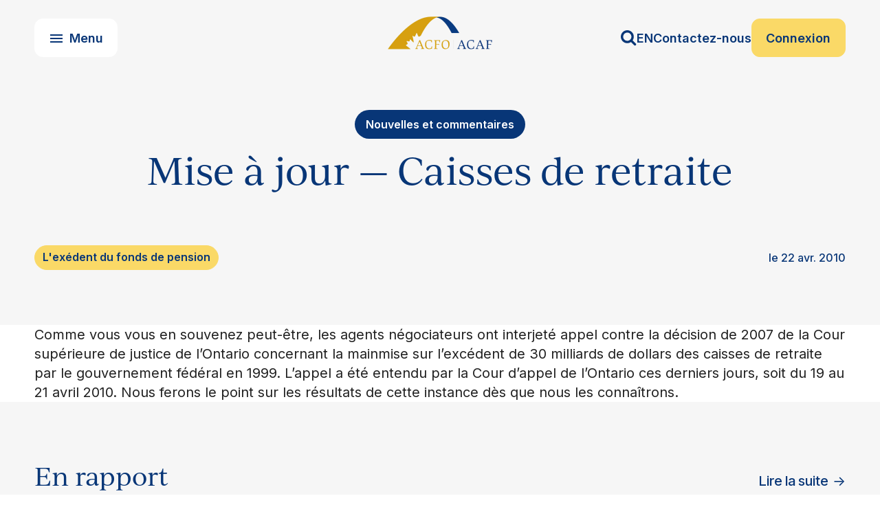

--- FILE ---
content_type: text/html; charset=UTF-8
request_url: https://www.acfo-acaf.com/fr/mise-jour-caisses-retraite/
body_size: 7413
content:

<!DOCTYPE html>
<html lang="fr">
<head>
  <title>Mise à jour &#8212; Caisses de retraite | ACFO-ACAF</title>

  <link rel="preconnect" href="https://fonts.googleapis.com">
  <link rel="preconnect" href="https://fonts.gstatic.com" crossorigin>
  <link rel="preconnect" href="https://p.typekit.net" crossorigin>
  <link rel="preconnect" href="https://use.typekit.net" crossorigin>
  

  <link href="https://fonts.googleapis.com/css2?family=Inter+Tight:ital,wght@0,400;0,500;0,600;1,400;1,500;1,600&family=Inter:wght@400;500;600;700&display=swap" rel="stylesheet" media="print" onload="this.media='all'">
<link href="https://fonts.googleapis.com/css2?family=Inter:wght@400&display=swap" rel="stylesheet" media="print" onload="this.media='all'">
<link href="https://fonts.googleapis.com/css2?family=Inter:wght@400&text=→&display=swap" rel="stylesheet" media="print" onload="this.media='all'">
 
  <link rel="stylesheet" href="https://use.typekit.net/zua8pnr.css" media="print" onload="this.media='all'">
  <meta charset="utf-8">
  <meta name="viewport" content="width=device-width,initial-scale=1">

  <meta name='robots' content='max-image-preview:large' />
	<style>img:is([sizes="auto" i], [sizes^="auto," i]) { contain-intrinsic-size: 3000px 1500px }</style>
	<link rel="alternate" hreflang="en" href="https://www.acfo-acaf.com/pension-update/" />
<link rel="alternate" hreflang="fr" href="https://www.acfo-acaf.com/fr/mise-jour-caisses-retraite/" />
<link rel="alternate" hreflang="x-default" href="https://www.acfo-acaf.com/pension-update/" />
<link rel="alternate" type="application/rss+xml" title="ACFO-ACAF &raquo; Flux" href="https://www.acfo-acaf.com/fr/feed/" />
<link rel='stylesheet' id='wp-block-library-css' href='https://www.acfo-acaf.com/wp-includes/css/dist/block-library/style.min.css?ver=6.8.3' type='text/css' media='all' />
<style id='classic-theme-styles-inline-css' type='text/css'>
/*! This file is auto-generated */
.wp-block-button__link{color:#fff;background-color:#32373c;border-radius:9999px;box-shadow:none;text-decoration:none;padding:calc(.667em + 2px) calc(1.333em + 2px);font-size:1.125em}.wp-block-file__button{background:#32373c;color:#fff;text-decoration:none}
</style>
<style id='global-styles-inline-css' type='text/css'>
:root{--wp--preset--aspect-ratio--square: 1;--wp--preset--aspect-ratio--4-3: 4/3;--wp--preset--aspect-ratio--3-4: 3/4;--wp--preset--aspect-ratio--3-2: 3/2;--wp--preset--aspect-ratio--2-3: 2/3;--wp--preset--aspect-ratio--16-9: 16/9;--wp--preset--aspect-ratio--9-16: 9/16;--wp--preset--color--black: #000000;--wp--preset--color--cyan-bluish-gray: #abb8c3;--wp--preset--color--white: #ffffff;--wp--preset--color--pale-pink: #f78da7;--wp--preset--color--vivid-red: #cf2e2e;--wp--preset--color--luminous-vivid-orange: #ff6900;--wp--preset--color--luminous-vivid-amber: #fcb900;--wp--preset--color--light-green-cyan: #7bdcb5;--wp--preset--color--vivid-green-cyan: #00d084;--wp--preset--color--pale-cyan-blue: #8ed1fc;--wp--preset--color--vivid-cyan-blue: #0693e3;--wp--preset--color--vivid-purple: #9b51e0;--wp--preset--gradient--vivid-cyan-blue-to-vivid-purple: linear-gradient(135deg,rgba(6,147,227,1) 0%,rgb(155,81,224) 100%);--wp--preset--gradient--light-green-cyan-to-vivid-green-cyan: linear-gradient(135deg,rgb(122,220,180) 0%,rgb(0,208,130) 100%);--wp--preset--gradient--luminous-vivid-amber-to-luminous-vivid-orange: linear-gradient(135deg,rgba(252,185,0,1) 0%,rgba(255,105,0,1) 100%);--wp--preset--gradient--luminous-vivid-orange-to-vivid-red: linear-gradient(135deg,rgba(255,105,0,1) 0%,rgb(207,46,46) 100%);--wp--preset--gradient--very-light-gray-to-cyan-bluish-gray: linear-gradient(135deg,rgb(238,238,238) 0%,rgb(169,184,195) 100%);--wp--preset--gradient--cool-to-warm-spectrum: linear-gradient(135deg,rgb(74,234,220) 0%,rgb(151,120,209) 20%,rgb(207,42,186) 40%,rgb(238,44,130) 60%,rgb(251,105,98) 80%,rgb(254,248,76) 100%);--wp--preset--gradient--blush-light-purple: linear-gradient(135deg,rgb(255,206,236) 0%,rgb(152,150,240) 100%);--wp--preset--gradient--blush-bordeaux: linear-gradient(135deg,rgb(254,205,165) 0%,rgb(254,45,45) 50%,rgb(107,0,62) 100%);--wp--preset--gradient--luminous-dusk: linear-gradient(135deg,rgb(255,203,112) 0%,rgb(199,81,192) 50%,rgb(65,88,208) 100%);--wp--preset--gradient--pale-ocean: linear-gradient(135deg,rgb(255,245,203) 0%,rgb(182,227,212) 50%,rgb(51,167,181) 100%);--wp--preset--gradient--electric-grass: linear-gradient(135deg,rgb(202,248,128) 0%,rgb(113,206,126) 100%);--wp--preset--gradient--midnight: linear-gradient(135deg,rgb(2,3,129) 0%,rgb(40,116,252) 100%);--wp--preset--font-size--small: 13px;--wp--preset--font-size--medium: 20px;--wp--preset--font-size--large: 36px;--wp--preset--font-size--x-large: 42px;--wp--preset--spacing--20: 0.44rem;--wp--preset--spacing--30: 0.67rem;--wp--preset--spacing--40: 1rem;--wp--preset--spacing--50: 1.5rem;--wp--preset--spacing--60: 2.25rem;--wp--preset--spacing--70: 3.38rem;--wp--preset--spacing--80: 5.06rem;--wp--preset--shadow--natural: 6px 6px 9px rgba(0, 0, 0, 0.2);--wp--preset--shadow--deep: 12px 12px 50px rgba(0, 0, 0, 0.4);--wp--preset--shadow--sharp: 6px 6px 0px rgba(0, 0, 0, 0.2);--wp--preset--shadow--outlined: 6px 6px 0px -3px rgba(255, 255, 255, 1), 6px 6px rgba(0, 0, 0, 1);--wp--preset--shadow--crisp: 6px 6px 0px rgba(0, 0, 0, 1);}:where(.is-layout-flex){gap: 0.5em;}:where(.is-layout-grid){gap: 0.5em;}body .is-layout-flex{display: flex;}.is-layout-flex{flex-wrap: wrap;align-items: center;}.is-layout-flex > :is(*, div){margin: 0;}body .is-layout-grid{display: grid;}.is-layout-grid > :is(*, div){margin: 0;}:where(.wp-block-columns.is-layout-flex){gap: 2em;}:where(.wp-block-columns.is-layout-grid){gap: 2em;}:where(.wp-block-post-template.is-layout-flex){gap: 1.25em;}:where(.wp-block-post-template.is-layout-grid){gap: 1.25em;}.has-black-color{color: var(--wp--preset--color--black) !important;}.has-cyan-bluish-gray-color{color: var(--wp--preset--color--cyan-bluish-gray) !important;}.has-white-color{color: var(--wp--preset--color--white) !important;}.has-pale-pink-color{color: var(--wp--preset--color--pale-pink) !important;}.has-vivid-red-color{color: var(--wp--preset--color--vivid-red) !important;}.has-luminous-vivid-orange-color{color: var(--wp--preset--color--luminous-vivid-orange) !important;}.has-luminous-vivid-amber-color{color: var(--wp--preset--color--luminous-vivid-amber) !important;}.has-light-green-cyan-color{color: var(--wp--preset--color--light-green-cyan) !important;}.has-vivid-green-cyan-color{color: var(--wp--preset--color--vivid-green-cyan) !important;}.has-pale-cyan-blue-color{color: var(--wp--preset--color--pale-cyan-blue) !important;}.has-vivid-cyan-blue-color{color: var(--wp--preset--color--vivid-cyan-blue) !important;}.has-vivid-purple-color{color: var(--wp--preset--color--vivid-purple) !important;}.has-black-background-color{background-color: var(--wp--preset--color--black) !important;}.has-cyan-bluish-gray-background-color{background-color: var(--wp--preset--color--cyan-bluish-gray) !important;}.has-white-background-color{background-color: var(--wp--preset--color--white) !important;}.has-pale-pink-background-color{background-color: var(--wp--preset--color--pale-pink) !important;}.has-vivid-red-background-color{background-color: var(--wp--preset--color--vivid-red) !important;}.has-luminous-vivid-orange-background-color{background-color: var(--wp--preset--color--luminous-vivid-orange) !important;}.has-luminous-vivid-amber-background-color{background-color: var(--wp--preset--color--luminous-vivid-amber) !important;}.has-light-green-cyan-background-color{background-color: var(--wp--preset--color--light-green-cyan) !important;}.has-vivid-green-cyan-background-color{background-color: var(--wp--preset--color--vivid-green-cyan) !important;}.has-pale-cyan-blue-background-color{background-color: var(--wp--preset--color--pale-cyan-blue) !important;}.has-vivid-cyan-blue-background-color{background-color: var(--wp--preset--color--vivid-cyan-blue) !important;}.has-vivid-purple-background-color{background-color: var(--wp--preset--color--vivid-purple) !important;}.has-black-border-color{border-color: var(--wp--preset--color--black) !important;}.has-cyan-bluish-gray-border-color{border-color: var(--wp--preset--color--cyan-bluish-gray) !important;}.has-white-border-color{border-color: var(--wp--preset--color--white) !important;}.has-pale-pink-border-color{border-color: var(--wp--preset--color--pale-pink) !important;}.has-vivid-red-border-color{border-color: var(--wp--preset--color--vivid-red) !important;}.has-luminous-vivid-orange-border-color{border-color: var(--wp--preset--color--luminous-vivid-orange) !important;}.has-luminous-vivid-amber-border-color{border-color: var(--wp--preset--color--luminous-vivid-amber) !important;}.has-light-green-cyan-border-color{border-color: var(--wp--preset--color--light-green-cyan) !important;}.has-vivid-green-cyan-border-color{border-color: var(--wp--preset--color--vivid-green-cyan) !important;}.has-pale-cyan-blue-border-color{border-color: var(--wp--preset--color--pale-cyan-blue) !important;}.has-vivid-cyan-blue-border-color{border-color: var(--wp--preset--color--vivid-cyan-blue) !important;}.has-vivid-purple-border-color{border-color: var(--wp--preset--color--vivid-purple) !important;}.has-vivid-cyan-blue-to-vivid-purple-gradient-background{background: var(--wp--preset--gradient--vivid-cyan-blue-to-vivid-purple) !important;}.has-light-green-cyan-to-vivid-green-cyan-gradient-background{background: var(--wp--preset--gradient--light-green-cyan-to-vivid-green-cyan) !important;}.has-luminous-vivid-amber-to-luminous-vivid-orange-gradient-background{background: var(--wp--preset--gradient--luminous-vivid-amber-to-luminous-vivid-orange) !important;}.has-luminous-vivid-orange-to-vivid-red-gradient-background{background: var(--wp--preset--gradient--luminous-vivid-orange-to-vivid-red) !important;}.has-very-light-gray-to-cyan-bluish-gray-gradient-background{background: var(--wp--preset--gradient--very-light-gray-to-cyan-bluish-gray) !important;}.has-cool-to-warm-spectrum-gradient-background{background: var(--wp--preset--gradient--cool-to-warm-spectrum) !important;}.has-blush-light-purple-gradient-background{background: var(--wp--preset--gradient--blush-light-purple) !important;}.has-blush-bordeaux-gradient-background{background: var(--wp--preset--gradient--blush-bordeaux) !important;}.has-luminous-dusk-gradient-background{background: var(--wp--preset--gradient--luminous-dusk) !important;}.has-pale-ocean-gradient-background{background: var(--wp--preset--gradient--pale-ocean) !important;}.has-electric-grass-gradient-background{background: var(--wp--preset--gradient--electric-grass) !important;}.has-midnight-gradient-background{background: var(--wp--preset--gradient--midnight) !important;}.has-small-font-size{font-size: var(--wp--preset--font-size--small) !important;}.has-medium-font-size{font-size: var(--wp--preset--font-size--medium) !important;}.has-large-font-size{font-size: var(--wp--preset--font-size--large) !important;}.has-x-large-font-size{font-size: var(--wp--preset--font-size--x-large) !important;}
:where(.wp-block-post-template.is-layout-flex){gap: 1.25em;}:where(.wp-block-post-template.is-layout-grid){gap: 1.25em;}
:where(.wp-block-columns.is-layout-flex){gap: 2em;}:where(.wp-block-columns.is-layout-grid){gap: 2em;}
:root :where(.wp-block-pullquote){font-size: 1.5em;line-height: 1.6;}
</style>
<link rel='stylesheet' id='style-css' href='https://www.acfo-acaf.com/wp-content/themes/acfo/style.css?ver=20250609' type='text/css' media='all' />
<script type="text/javascript" id="wpml-cookie-js-extra">
/* <![CDATA[ */
var wpml_cookies = {"wp-wpml_current_language":{"value":"fr","expires":1,"path":"\/"}};
var wpml_cookies = {"wp-wpml_current_language":{"value":"fr","expires":1,"path":"\/"}};
/* ]]> */
</script>
<script type="text/javascript" src="https://www.acfo-acaf.com/wp-content/plugins/sitepress-multilingual-cms/res/js/cookies/language-cookie.js?ver=486900" id="wpml-cookie-js" defer="defer" data-wp-strategy="defer"></script>
<script type="text/javascript" src="https://www.acfo-acaf.com/wp-includes/js/jquery/jquery.min.js?ver=3.7.1" id="jquery-core-js"></script>
<script type="text/javascript" src="https://www.acfo-acaf.com/wp-includes/js/jquery/jquery-migrate.min.js?ver=3.4.1" id="jquery-migrate-js"></script>
<script type="text/javascript" src="https://www.acfo-acaf.com/wp-content/themes/acfo/assets/js/scripts.js?ver=20250609" id="theme-main-js"></script>
<link rel="https://api.w.org/" href="https://www.acfo-acaf.com/fr/wp-json/" /><link rel="alternate" title="JSON" type="application/json" href="https://www.acfo-acaf.com/fr/wp-json/wp/v2/posts/4290" /><link rel="canonical" href="https://www.acfo-acaf.com/fr/mise-jour-caisses-retraite/" />
<link rel='shortlink' href='https://www.acfo-acaf.com/fr/?p=4290' />
<link rel="alternate" title="oEmbed (JSON)" type="application/json+oembed" href="https://www.acfo-acaf.com/fr/wp-json/oembed/1.0/embed?url=https%3A%2F%2Fwww.acfo-acaf.com%2Ffr%2Fmise-jour-caisses-retraite%2F" />
<link rel="alternate" title="oEmbed (XML)" type="text/xml+oembed" href="https://www.acfo-acaf.com/fr/wp-json/oembed/1.0/embed?url=https%3A%2F%2Fwww.acfo-acaf.com%2Ffr%2Fmise-jour-caisses-retraite%2F&#038;format=xml" />
  <link rel="apple-touch-icon" sizes="180x180" href="/wp-content/themes/acfo/assets/favicon/apple-touch-icon.png">
<link rel="icon" type="image/png" sizes="32x32" href="/wp-content/themes/acfo/assets/favicon/favicon-32x32.png">
<link rel="icon" type="image/png" sizes="16x16" href="/wp-content/themes/acfo/assets/favicon/favicon-16x16.png">
<link rel="manifest" href="/wp-content/themes/acfo/assets/favicon/site.webmanifest">
<link rel="mask-icon" href="/wp-content/themes/acfo/assets/favicon/safari-pinned-tab.svg" color="#083677">
<link rel="shortcut icon" href="/wp-content/themes/acfo/assets/favicon/favicon.ico">
<meta name="msapplication-TileColor" content="#00aba9">
<meta name="msapplication-config" content="/wp-content/themes/acfo/assets/favicon/browserconfig.xml">
<meta name="theme-color" content="#ffffff">
  <!-- Google tag (gtag.js) -->
<script async src="https://www.googletagmanager.com/gtag/js?id=G-3VYGNTNNX3"></script>
<script>
  window.dataLayer = window.dataLayer || [];
  function gtag(){dataLayer.push(arguments);}
  gtag('js', new Date());

  gtag('config', 'G-3VYGNTNNX3');
</script></head>
<body class="wp-singular post-template-default single single-post postid-4290 single-format-standard wp-theme-acfo lang--fr">
    <div class="siteHeader__wrap">
    <header class='siteHeader'>
      <div class="headerNav__wrap">
        <nav class="headerNav">
          <div class="headerNav__hamburgerWrap">
  <div class="headerNav__toggleWrap">
    <button class="headerNav__hamburger whiteButton" type="button" aria-expanded="false" aria-controls="headerNav__mainMenu" aria-label='Menu'>
      <div class="headerNav__hamburger--closed headerNav__hamburgerContent">
        <span class="buttonIcon"><svg width="18" height="12" viewBox="0 0 18 12" xmlns="http://www.w3.org/2000/svg">
<path d="M0 12H18V10H0V12ZM0 7H18V5H0V7ZM0 0V2H18V0H0Z" />
</svg>
</span>
        <span class="buttonText" >Menu</span>
      </div>

      <div class="headerNav__hamburger--open headerNav__hamburgerContent" aria-hidden="true" aria-label='Fermer'>
        <span class="buttonIcon"><svg width="15" height="15" viewBox="0 0 15 15" xmlns="http://www.w3.org/2000/svg">
<path d="M15 1.51071L13.4893 0L7.5 5.98929L1.51071 0L0 1.51071L5.98929 7.5L0 13.4893L1.51071 15L7.5 9.01071L13.4893 15L15 13.4893L9.01071 7.5L15 1.51071Z" />
</svg></span>
        <span class="buttonText" >Fermer</span>
      </div>
    </button>
  </div>
  
  <div class='headerNav__menuWrap' id="headerNav__mainMenu" role="region">
    <div class='headerNav__menu'>
      <div class='headerNav__hamburgerMemberMenu'>
        <ul id="menu-featured-right-side-header-nav-fr" class="menu"><li id="menu-item-4837" class="header__membersButtonWrap menu-item menu-item-type-custom menu-item-object-custom menu-item-4837"><a target="_blank" href="https://my.acfo-acaf.com">Connexion</a></li>
</ul>      </div>
      
      <ul id="menu-header-nav-fr" class="hamburger__mainMenu"><li id="menu-item-4802" class="menu-item menu-item-type-post_type menu-item-object-page menu-item-4802"><a href="https://www.acfo-acaf.com/fr/nos-groupes/">Nos groupes<span class='headerNav__linkArrow'><svg width="17" height="14" viewBox="0 0 17 14" xmlns="http://www.w3.org/2000/svg">
<path d="M9.82813 14L8.625 12.8125L13.5781 7.85938H0.75V6.14062H13.5781L8.625 1.20313L9.82813 2.38419e-07L16.8281 7L9.82813 14Z"/>
</svg>
</span></a></li>
<li id="menu-item-5023" class="menu-item menu-item-type-post_type menu-item-object-page menu-item-5023"><a href="https://www.acfo-acaf.com/fr/centre-de-soutien-aux-membres/">Centre de soutien aux membres<span class='headerNav__linkArrow'><svg width="17" height="14" viewBox="0 0 17 14" xmlns="http://www.w3.org/2000/svg">
<path d="M9.82813 14L8.625 12.8125L13.5781 7.85938H0.75V6.14062H13.5781L8.625 1.20313L9.82813 2.38419e-07L16.8281 7L9.82813 14Z"/>
</svg>
</span></a></li>
<li id="menu-item-4803" class="menu-item menu-item-type-post_type menu-item-object-page menu-item-4803"><a href="https://www.acfo-acaf.com/fr/nouvelles-et-commentaires/">Nouvelles et commentaires<span class='headerNav__linkArrow'><svg width="17" height="14" viewBox="0 0 17 14" xmlns="http://www.w3.org/2000/svg">
<path d="M9.82813 14L8.625 12.8125L13.5781 7.85938H0.75V6.14062H13.5781L8.625 1.20313L9.82813 2.38419e-07L16.8281 7L9.82813 14Z"/>
</svg>
</span></a></li>
<li id="menu-item-4823" class="menu-item menu-item-type-custom menu-item-object-custom menu-item-4823"><a target="_blank" href="https://pd.acfo-acaf.com/fr/">Perfectionnement professionnel<span class='headerNav__linkArrow'><svg width="17" height="14" viewBox="0 0 17 14" xmlns="http://www.w3.org/2000/svg">
<path d="M9.82813 14L8.625 12.8125L13.5781 7.85938H0.75V6.14062H13.5781L8.625 1.20313L9.82813 2.38419e-07L16.8281 7L9.82813 14Z"/>
</svg>
</span></a></li>
<li id="menu-item-4821" class="menu-item menu-item-type-post_type menu-item-object-page menu-item-4821"><a href="https://www.acfo-acaf.com/fr/conventions-collectives-154/">Votre convention collective<span class='headerNav__linkArrow'><svg width="17" height="14" viewBox="0 0 17 14" xmlns="http://www.w3.org/2000/svg">
<path d="M9.82813 14L8.625 12.8125L13.5781 7.85938H0.75V6.14062H13.5781L8.625 1.20313L9.82813 2.38419e-07L16.8281 7L9.82813 14Z"/>
</svg>
</span></a></li>
<li id="menu-item-4822" class="menu-item menu-item-type-post_type menu-item-object-page menu-item-4822"><a href="https://www.acfo-acaf.com/fr/services-aux-membres/">Votre adhésion et programmes<span class='headerNav__linkArrow'><svg width="17" height="14" viewBox="0 0 17 14" xmlns="http://www.w3.org/2000/svg">
<path d="M9.82813 14L8.625 12.8125L13.5781 7.85938H0.75V6.14062H13.5781L8.625 1.20313L9.82813 2.38419e-07L16.8281 7L9.82813 14Z"/>
</svg>
</span></a></li>
<li id="menu-item-6315" class="menu-item menu-item-type-post_type menu-item-object-page menu-item-6315"><a href="https://www.acfo-acaf.com/fr/prochaines-activites/">Prochaines activités<span class='headerNav__linkArrow'><svg width="17" height="14" viewBox="0 0 17 14" xmlns="http://www.w3.org/2000/svg">
<path d="M9.82813 14L8.625 12.8125L13.5781 7.85938H0.75V6.14062H13.5781L8.625 1.20313L9.82813 2.38419e-07L16.8281 7L9.82813 14Z"/>
</svg>
</span></a></li>
<li id="menu-item-4801" class="menu-item menu-item-type-post_type menu-item-object-page menu-item-4801"><a href="https://www.acfo-acaf.com/fr/a-propos-de-lacfo-acaf/">À propos de l’ACFO-ACAF<span class='headerNav__linkArrow'><svg width="17" height="14" viewBox="0 0 17 14" xmlns="http://www.w3.org/2000/svg">
<path d="M9.82813 14L8.625 12.8125L13.5781 7.85938H0.75V6.14062H13.5781L8.625 1.20313L9.82813 2.38419e-07L16.8281 7L9.82813 14Z"/>
</svg>
</span></a></li>
<li id="menu-item-5687" class="menu-item menu-item-type-custom menu-item-object-custom menu-item-5687"><a href="https://remote-works.ca/?lang=fr">#ÇaTravailleÀDistance<span class='headerNav__linkArrow'><svg width="17" height="14" viewBox="0 0 17 14" xmlns="http://www.w3.org/2000/svg">
<path d="M9.82813 14L8.625 12.8125L13.5781 7.85938H0.75V6.14062H13.5781L8.625 1.20313L9.82813 2.38419e-07L16.8281 7L9.82813 14Z"/>
</svg>
</span></a></li>
</ul>        
      <ul aria-label="Liens sociaux" class='headerNav__socials'>
        <li><a href='https://www.linkedin.com/company/acfo-acaf/' target='_blank' rel='noopener noreferrer'><svg width="26" height="26" viewBox="0 0 26 26" xmlns="http://www.w3.org/2000/svg">
<path d="M24.1429 0H1.85134C0.829911 0 0 0.841518 0 1.87455V24.1254C0 25.1585 0.829911 26 1.85134 26H24.1429C25.1643 26 26 25.1585 26 24.1254V1.87455C26 0.841518 25.1643 0 24.1429 0V0ZM7.85804 22.2857H4.00446V9.87768H7.86384V22.2857H7.85804ZM5.93125 8.18304C4.69509 8.18304 3.69687 7.17902 3.69687 5.94866C3.69687 4.7183 4.69509 3.71429 5.93125 3.71429C7.16161 3.71429 8.16562 4.7183 8.16562 5.94866C8.16562 7.18482 7.16741 8.18304 5.93125 8.18304V8.18304ZM22.3031 22.2857H18.4496V16.25C18.4496 14.8107 18.4205 12.9594 16.4473 12.9594C14.4393 12.9594 14.1317 14.5263 14.1317 16.1455V22.2857H10.2781V9.87768H13.975V11.5723H14.0272C14.5437 10.5973 15.8031 9.57009 17.6777 9.57009C21.5777 9.57009 22.3031 12.1411 22.3031 15.4839V22.2857Z" />
</svg>
</a></li><li><a href='https://www.youtube.com/channel/UCW-ozDw9aTM6rT389Rf0C6w' target='_blank' rel='noopener noreferrer'><svg width="31" height="22" viewBox="0 0 31 22" xmlns="http://www.w3.org/2000/svg">
<path fill-rule="evenodd" clip-rule="evenodd" d="M25.9206 20.7757C25.9206 20.7757 21.6656 21.0938 15.249 21.0938C7.31763 21.0268 4.88376 20.7924 4.88376 20.7924C4.77258 20.7733 4.6387 20.7582 4.48747 20.7411C3.71264 20.6536 2.48214 20.5146 1.51377 19.5201C1.51377 19.5201 0.577668 18.5994 0.305346 16.5402C0.0493354 14.6185 0.00666695 12.6967 0 11.9794V9.11437C0.00666695 8.39705 0.0493354 6.47531 0.305346 4.55358C0.577668 2.47768 1.51377 1.57366 1.51377 1.57366C2.55818 0.485951 3.72732 0.379787 4.38334 0.320217C4.4543 0.313774 4.51925 0.307876 4.57739 0.30134C4.57739 0.30134 8.83242 0 15.249 0C21.6656 0 25.9206 0.30134 25.9206 0.30134C25.9788 0.307876 26.0437 0.313774 26.1147 0.320217C26.7707 0.379787 27.9398 0.485951 28.9842 1.57366C28.9842 1.57366 29.9203 2.47768 30.1927 4.55358C30.4756 6.6776 30.498 8.80163 30.4991 9.29945V11.7943C30.498 12.2921 30.4756 14.4162 30.1927 16.5402C29.9203 18.5994 28.9842 19.5201 28.9842 19.5201C27.9411 20.5914 26.7736 20.6971 26.1171 20.7566C26.0452 20.7631 25.9794 20.7691 25.9206 20.7757ZM12.0996 6.00977V14.4305L20.3373 10.2453L12.0996 6.00977Z" />
</svg>
</a></li>      </ul>

      <div class='headerNav__hamburgerFooterMenu'>
        <div class="headerNav__hamburgerLangWrap">
          <a href="https://www.acfo-acaf.com/pension-update/" rel="alternate" hreflang="en" class="alternate-language">EN</a>        </div>
        <ul id="menu-featured-right-side-header-nav-fr-1" class="menu"><li id="menu-item-4853" class="menu-item menu-item-type-post_type menu-item-object-page menu-item-4853"><a href="https://www.acfo-acaf.com/fr/contactez-nous/">Contactez-nous</a></li>
</ul>      </div>
    </div>
  </div>
</div>
          
          <a href='https://www.acfo-acaf.com/fr/' class='headerNav__logo'>
            <img src="https://www.acfo-acaf.com/wp-content/themes/acfo/assets/img/acfo-logo.png" alt='Logo de l&#039;ACAF' />
          </a>
          
          <div class='headerNav__featureLinks'>
            <div class='headerNav__searchToggle'>
              <button type="button" class="header__searchToggle" aria-expanded="false" aria-controls="headerNav__search"><svg width="23" height="23" viewBox="0 0 23 23" xmlns="http://www.w3.org/2000/svg">
<path d="M15.4286 9.42857C15.4286 12.7366 12.7366 15.4286 9.42857 15.4286C6.12054 15.4286 3.42857 12.7366 3.42857 9.42857C3.42857 6.12054 6.12054 3.42857 9.42857 3.42857C12.7366 3.42857 15.4286 6.12054 15.4286 9.42857ZM22.2857 20.5714C22.2857 20.1161 22.0982 19.6741 21.7902 19.3661L17.1964 14.7723C18.2812 13.2054 18.8571 11.3304 18.8571 9.42857C18.8571 4.21875 14.6384 0 9.42857 0C4.21875 0 0 4.21875 0 9.42857C0 14.6384 4.21875 18.8571 9.42857 18.8571C11.3304 18.8571 13.2054 18.2813 14.7723 17.1964L19.3661 21.7768C19.6741 22.0982 20.1161 22.2857 20.5714 22.2857C21.5089 22.2857 22.2857 21.5089 22.2857 20.5714Z" />
</svg></button>
            </div>
            
            <div class="headerNav__langWrap">
              <a href="https://www.acfo-acaf.com/pension-update/" rel="alternate" hreflang="en" class="alternate-language">EN</a>            </div>
            
            <div class="headerNav__featuredNavWrap">
              <ul id="menu-featured-right-side-header-nav-fr-2" class="menu"><li class="menu-item menu-item-type-post_type menu-item-object-page menu-item-4853"><a href="https://www.acfo-acaf.com/fr/contactez-nous/">Contactez-nous</a></li>
<li class="header__membersButtonWrap menu-item menu-item-type-custom menu-item-object-custom menu-item-4837"><a target="_blank" href="https://my.acfo-acaf.com">Connexion</a></li>
</ul>            </div>
            
          </div>
        </nav>
      </div>
      
      <div class="header__searchWrap">
        <div class="header__search acfoForm">
          <form role="search" method="get" id="searchForm-header" action="/" class="header__searchForm searchForm">
    <label for="s-header" aria-label="Rechercher">
      <svg width="23" height="23" viewBox="0 0 23 23" xmlns="http://www.w3.org/2000/svg">
<path d="M15.4286 9.42857C15.4286 12.7366 12.7366 15.4286 9.42857 15.4286C6.12054 15.4286 3.42857 12.7366 3.42857 9.42857C3.42857 6.12054 6.12054 3.42857 9.42857 3.42857C12.7366 3.42857 15.4286 6.12054 15.4286 9.42857ZM22.2857 20.5714C22.2857 20.1161 22.0982 19.6741 21.7902 19.3661L17.1964 14.7723C18.2812 13.2054 18.8571 11.3304 18.8571 9.42857C18.8571 4.21875 14.6384 0 9.42857 0C4.21875 0 0 4.21875 0 9.42857C0 14.6384 4.21875 18.8571 9.42857 18.8571C11.3304 18.8571 13.2054 18.2813 14.7723 17.1964L19.3661 21.7768C19.6741 22.0982 20.1161 22.2857 20.5714 22.2857C21.5089 22.2857 22.2857 21.5089 22.2857 20.5714Z" />
</svg>    </label>

    <input type="text" value="" name="s" class="search__input" id="s-header" placeholder="Recherchez l&#039;ACAF pour...">

    <button type="submit" id="searchsubmitheader" aria-label="Rechercher" class="search__submit">
          </button>
</form>        </div>
      </div>
    </header>
  </div>
  
  <main class='siteMain'><div class="page page--page">
  <div class="page__content content">
    <div class='acfoSection pageHeader__wrap'><div class='pageHeader pageHeader--simple'><div class='pageHeader__topLinkWrap'><a class='pageHeader__topLink' href='https://www.acfo-acaf.com/fr/nouvelles-et-commentaires/'>Nouvelles et commentaires</a></div><h1>Mise à jour &#8212; Caisses de retraite</h1><div class='pageHeader__infoHeader'><ul class='pageHeader__cats' aria-label='Catégories'><li class='pageHeader__cat'><a href='https://www.acfo-acaf.com/fr/category/lexcedent-du-fonds-de-pension/'>L&#039;exédent du fonds de pension</a></li></ul><div class='pageHeader__date'>le 22 avr. 2010</div></div></div></div>Comme vous vous en souvenez peut-être, les agents négociateurs ont interjeté appel contre la décision de 2007 de la Cour supérieure de justice de l’Ontario concernant la mainmise sur l’excédent de 30 milliards de dollars des caisses de retraite par le gouvernement fédéral en 1999.

L&rsquo;appel a été entendu par la Cour d&rsquo;appel de l&rsquo;Ontario ces derniers jours, soit du 19 au 21 avril 2010. Nous ferons le point sur les résultats de cette instance dès que nous les connaîtrons.<div class='acfoSection sectionWrap sectionWrap--cardGrid  sectionWrap--relatedPosts sectionWrap--cardGrid-ofThree sectionWrap--color-grey' ><div class='section section--cardGrid '><div class='cardGrid__header'>
        <h2 class='sectionTitle cardGrid__title'>En rapport</h2>
        
        <div class='linkWrap--arrow cardGrid__linkButton'><a href='/?s=&amp;category_name=' class='link--arrow link--hoverSlide' ><div class=''>Lire la suite<span class="acfoArrow"> →</span></div></a></div>
      </div>
        
      <div class='cardGrid__grid cardGrid__grid--ofThree card--color-grey'></div></div></div>  </div>
</div>
</main>

<footer class='siteFooter'>
  <div class='footerNav'>
    <div class='footer__logoWrap'>
      <a href='/' class='footer__logo'>
        <img src="https://www.acfo-acaf.com/wp-content/themes/acfo/assets/img/acfo-logo.png" alt='Logo de l&#039;ACAF' />
      </a>
    </div>
  
    <div class='footerNav__menuWrap'>
      <ul id="menu-footer-menu-footer-nav-fr" class="menu"><li id="menu-item-4846" class="menu-item menu-item-type-post_type menu-item-object-page menu-item-4846"><a href="https://www.acfo-acaf.com/fr/nos-groupes/">Nos groupes</a></li>
<li id="menu-item-4849" class="menu-item menu-item-type-post_type menu-item-object-page menu-item-4849"><a href="https://www.acfo-acaf.com/fr/conventions-collectives-154/">Votre convention collective</a></li>
<li id="menu-item-4999" class="menu-item menu-item-type-post_type menu-item-object-page menu-item-4999"><a href="https://www.acfo-acaf.com/fr/centre-de-soutien-aux-membres/">Centre de soutien aux membres</a></li>
<li id="menu-item-4850" class="menu-item menu-item-type-post_type menu-item-object-page menu-item-4850"><a href="https://www.acfo-acaf.com/fr/services-aux-membres/">Votre adhésion et programmes</a></li>
<li id="menu-item-4847" class="menu-item menu-item-type-post_type menu-item-object-page menu-item-4847"><a href="https://www.acfo-acaf.com/fr/nouvelles-et-commentaires/">Nouvelles et commentaires</a></li>
<li id="menu-item-4851" class="menu-item menu-item-type-post_type menu-item-object-page menu-item-4851"><a href="https://www.acfo-acaf.com/fr/a-propos-de-lacfo-acaf/">À propos de l’ACFO-ACAF</a></li>
<li id="menu-item-4848" class="menu-item menu-item-type-custom menu-item-object-custom menu-item-4848"><a target="_blank" href="https://pd.acfo-acaf.com/fr/">Perfectionnement professionnel</a></li>
<li id="menu-item-4852" class="menu-item menu-item-type-post_type menu-item-object-page menu-item-4852"><a href="https://www.acfo-acaf.com/fr/contactez-nous/">Contactez-nous</a></li>
</ul>    </div>
  
    <div class='footerNav__socialsWrap'>
      <ul aria-label="Liens sociaux" class='footerNav__socials'>
        <li><a href='https://www.linkedin.com/company/acfo-acaf/' target='_blank' rel='noopener noreferrer'><svg width="26" height="26" viewBox="0 0 26 26" xmlns="http://www.w3.org/2000/svg">
<path d="M24.1429 0H1.85134C0.829911 0 0 0.841518 0 1.87455V24.1254C0 25.1585 0.829911 26 1.85134 26H24.1429C25.1643 26 26 25.1585 26 24.1254V1.87455C26 0.841518 25.1643 0 24.1429 0V0ZM7.85804 22.2857H4.00446V9.87768H7.86384V22.2857H7.85804ZM5.93125 8.18304C4.69509 8.18304 3.69687 7.17902 3.69687 5.94866C3.69687 4.7183 4.69509 3.71429 5.93125 3.71429C7.16161 3.71429 8.16562 4.7183 8.16562 5.94866C8.16562 7.18482 7.16741 8.18304 5.93125 8.18304V8.18304ZM22.3031 22.2857H18.4496V16.25C18.4496 14.8107 18.4205 12.9594 16.4473 12.9594C14.4393 12.9594 14.1317 14.5263 14.1317 16.1455V22.2857H10.2781V9.87768H13.975V11.5723H14.0272C14.5437 10.5973 15.8031 9.57009 17.6777 9.57009C21.5777 9.57009 22.3031 12.1411 22.3031 15.4839V22.2857Z" />
</svg>
</a></li><li><a href='https://www.youtube.com/channel/UCW-ozDw9aTM6rT389Rf0C6w' target='_blank' rel='noopener noreferrer'><svg width="31" height="22" viewBox="0 0 31 22" xmlns="http://www.w3.org/2000/svg">
<path fill-rule="evenodd" clip-rule="evenodd" d="M25.9206 20.7757C25.9206 20.7757 21.6656 21.0938 15.249 21.0938C7.31763 21.0268 4.88376 20.7924 4.88376 20.7924C4.77258 20.7733 4.6387 20.7582 4.48747 20.7411C3.71264 20.6536 2.48214 20.5146 1.51377 19.5201C1.51377 19.5201 0.577668 18.5994 0.305346 16.5402C0.0493354 14.6185 0.00666695 12.6967 0 11.9794V9.11437C0.00666695 8.39705 0.0493354 6.47531 0.305346 4.55358C0.577668 2.47768 1.51377 1.57366 1.51377 1.57366C2.55818 0.485951 3.72732 0.379787 4.38334 0.320217C4.4543 0.313774 4.51925 0.307876 4.57739 0.30134C4.57739 0.30134 8.83242 0 15.249 0C21.6656 0 25.9206 0.30134 25.9206 0.30134C25.9788 0.307876 26.0437 0.313774 26.1147 0.320217C26.7707 0.379787 27.9398 0.485951 28.9842 1.57366C28.9842 1.57366 29.9203 2.47768 30.1927 4.55358C30.4756 6.6776 30.498 8.80163 30.4991 9.29945V11.7943C30.498 12.2921 30.4756 14.4162 30.1927 16.5402C29.9203 18.5994 28.9842 19.5201 28.9842 19.5201C27.9411 20.5914 26.7736 20.6971 26.1171 20.7566C26.0452 20.7631 25.9794 20.7691 25.9206 20.7757ZM12.0996 6.00977V14.4305L20.3373 10.2453L12.0996 6.00977Z" />
</svg>
</a></li>      </ul>
    </div>
  </div>
  
  <div class='footerFinePrint'>
    <div class='footerCopyright'>
      Droit d&#039;auteur &copy; 2026 ACFO-ACAF
    </div>

    <div class='footer__policyWrap'>
      <ul id="menu-policy-nav-fr" class="menu"><li id="menu-item-4812" class="menu-item menu-item-type-post_type menu-item-object-page menu-item-4812"><a href="https://www.acfo-acaf.com/fr/politique-relative-protection-renseignements-personnels/">Politique sur la vie privée</a></li>
<li id="menu-item-5587" class="menu-item menu-item-type-post_type menu-item-object-page menu-item-5587"><a href="https://www.acfo-acaf.com/fr/reglements/">Règlements</a></li>
<li id="menu-item-4814" class="menu-item menu-item-type-post_type menu-item-object-page menu-item-4814"><a href="https://www.acfo-acaf.com/fr/calendriers-des-membres/">Calendriers des membres</a></li>
</ul>    </div>
  </div>
</footer>
<script type="speculationrules">
{"prefetch":[{"source":"document","where":{"and":[{"href_matches":"\/fr\/*"},{"not":{"href_matches":["\/wp-*.php","\/wp-admin\/*","\/wp-content\/uploads\/*","\/wp-content\/*","\/wp-content\/plugins\/*","\/wp-content\/themes\/acfo\/*","\/fr\/*\\?(.+)"]}},{"not":{"selector_matches":"a[rel~=\"nofollow\"]"}},{"not":{"selector_matches":".no-prefetch, .no-prefetch a"}}]},"eagerness":"conservative"}]}
</script>
<script>(function(){function c(){var b=a.contentDocument||a.contentWindow.document;if(b){var d=b.createElement('script');d.innerHTML="window.__CF$cv$params={r:'9c19849bfa8ba594',t:'MTc2OTAyNjg4OS4wMDAwMDA='};var a=document.createElement('script');a.nonce='';a.src='/cdn-cgi/challenge-platform/scripts/jsd/main.js';document.getElementsByTagName('head')[0].appendChild(a);";b.getElementsByTagName('head')[0].appendChild(d)}}if(document.body){var a=document.createElement('iframe');a.height=1;a.width=1;a.style.position='absolute';a.style.top=0;a.style.left=0;a.style.border='none';a.style.visibility='hidden';document.body.appendChild(a);if('loading'!==document.readyState)c();else if(window.addEventListener)document.addEventListener('DOMContentLoaded',c);else{var e=document.onreadystatechange||function(){};document.onreadystatechange=function(b){e(b);'loading'!==document.readyState&&(document.onreadystatechange=e,c())}}}})();</script></body>
</html>

--- FILE ---
content_type: application/javascript; charset=UTF-8
request_url: https://www.acfo-acaf.com/cdn-cgi/challenge-platform/h/b/scripts/jsd/d251aa49a8a3/main.js?
body_size: 8262
content:
window._cf_chl_opt={AKGCx8:'b'};~function(J8,en,el,eW,eG,eo,eR,J1,J2,J4){J8=v,function(y,a,Jn,J7,e,J){for(Jn={y:517,a:557,e:438,J:594,g:568,s:463,M:500,H:582,B:481,A:612},J7=v,e=y();!![];)try{if(J=-parseInt(J7(Jn.y))/1*(parseInt(J7(Jn.a))/2)+parseInt(J7(Jn.e))/3+-parseInt(J7(Jn.J))/4*(parseInt(J7(Jn.g))/5)+-parseInt(J7(Jn.s))/6+-parseInt(J7(Jn.M))/7+-parseInt(J7(Jn.H))/8+-parseInt(J7(Jn.B))/9*(-parseInt(J7(Jn.A))/10),a===J)break;else e.push(e.shift())}catch(g){e.push(e.shift())}}(i,184881),en=this||self,el=en[J8(575)],eW=null,eG=eL(),eo={},eo[J8(501)]='o',eo[J8(624)]='s',eo[J8(442)]='u',eo[J8(585)]='z',eo[J8(447)]='n',eo[J8(460)]='I',eo[J8(622)]='b',eR=eo,en[J8(432)]=function(y,J,g,s,gd,gY,gj,JN,M,B,A,z,C,N,F){if(gd={y:603,a:427,e:580,J:614,g:562,s:564,M:562,H:563,B:437,A:656,m:656,z:506,C:608,N:556,F:587,I:516,x:581,j:524,Y:570,d:462},gY={y:513,a:477,e:603,J:616,g:639,s:628,M:600,H:504,B:515,A:512,m:485,z:556,C:587,N:623},gj={y:428,a:644,e:657,J:639},JN=J8,M={'uinqi':function(I,j){return I==j},'YlCjT':function(I,x){return I(x)},'eUgNG':function(I,j){return I>j},'FIHEz':function(I,j){return I<<j},'JcFNg':function(I,j){return I-j},'LtEKf':function(I,j){return I!==j},'NqDGq':JN(gd.y),'CcyUD':function(I,j){return I<j},'bsXDv':function(I,j){return j===I},'wMUPR':function(I,j){return I===j},'VxRaA':JN(gd.a),'UdcOq':function(I,x,j){return I(x,j)},'Omhmi':function(I,j){return I+j}},J===null||M[JN(gd.e)](void 0,J))return s;for(B=J0(J),y[JN(gd.J)][JN(gd.g)]&&(B=B[JN(gd.s)](y[JN(gd.J)][JN(gd.M)](J))),B=y[JN(gd.H)][JN(gd.B)]&&y[JN(gd.A)]?y[JN(gd.H)][JN(gd.B)](new y[(JN(gd.m))](B)):function(I,Jq,Y,x){if(Jq=JN,M[Jq(gY.y)](M[Jq(gY.a)],Jq(gY.e))){for(I=0;z<A;S<<=1,M[Jq(gY.J)](D,T-1)?(O=0,g[Jq(gY.g)](M[Jq(gY.s)](E,L)),G=0):Z++,W++);for(Y=o[Jq(gY.M)](0),R=0;M[Jq(gY.H)](8,y);i0=M[Jq(gY.B)](i1,1)|Y&1,i2==M[Jq(gY.A)](i3,1)?(i4=0,i5[Jq(gY.g)](i6(i7)),i8=0):i9++,Y>>=1,K++);}else{for(I[Jq(gY.m)](),x=0;M[Jq(gY.z)](x,I[Jq(gY.C)]);I[x]===I[x+1]?I[Jq(gY.N)](x+1,1):x+=1);return I}}(B),A='nAsAaAb'.split('A'),A=A[JN(gd.z)][JN(gd.C)](A),z=0;M[JN(gd.N)](z,B[JN(gd.F)]);C=B[z],N=eK(y,J,C),A(N)?(F=M[JN(gd.I)]('s',N)&&!y[JN(gd.x)](J[C]),M[JN(gd.j)]===g+C?H(g+C,N):F||M[JN(gd.Y)](H,g+C,J[C])):M[JN(gd.Y)](H,M[JN(gd.d)](g,C),N),z++);return s;function H(I,x,Jp){Jp=JN,Object[Jp(gj.y)][Jp(gj.a)][Jp(gj.e)](s,x)||(s[x]=[]),s[x][Jp(gj.J)](I)}},J1=J8(533)[J8(634)](';'),J2=J1[J8(506)][J8(608)](J1),en[J8(531)]=function(J,g,gP,gQ,Ju,s,M,H,B,A,m){for(gP={y:439,a:528,e:659,J:587,g:649,s:639,M:508},gQ={y:439},Ju=J8,s={},s[Ju(gP.y)]=function(z,C){return z+C},s[Ju(gP.a)]=function(z,C){return z===C},M=s,H=Object[Ju(gP.e)](g),B=0;B<H[Ju(gP.J)];B++)if(A=H[B],A==='f'&&(A='N'),J[A]){for(m=0;m<g[H[B]][Ju(gP.J)];M[Ju(gP.a)](-1,J[A][Ju(gP.g)](g[H[B]][m]))&&(J2(g[H[B]][m])||J[A][Ju(gP.s)](M[Ju(gP.y)]('o.',g[H[B]][m]))),m++);}else J[A]=g[H[B]][Ju(gP.M)](function(z,JF){return JF=Ju,M[JF(gQ.y)]('o.',z)})},J4=function(se,sa,sy,si,s9,Jx,a,e,J,g){return se={y:647,a:627,e:561,J:449,g:565},sa={y:478,a:496,e:584,J:549,g:478,s:537,M:598,H:595,B:493,A:572,m:651,z:605,C:639,N:523,F:478,I:525,x:514,j:549,Y:576,d:478,V:530,f:510,Q:541,P:639,X:446,U:478},sy={y:587},si={y:469,a:471,e:536,J:483,g:496,s:587,M:541,H:428,B:644,A:657,m:446,z:428,C:657,N:657,F:600,I:464,x:639,j:523,Y:639,d:605,V:574,f:571,Q:485,P:452,X:623,U:518,k:600,h:535,n:639,l:605,W:496,S:478,D:496,T:534,O:530,c:561,E:548,L:428,G:657,Z:604,o:472,R:605,b:600,K:553,i0:527,i1:545,i2:532,i3:542,i4:469,i5:554,i6:467,i7:641,i8:461,i9:468,ii:602,iv:534,iy:639,ia:478,ie:639,iJ:604,ig:593,is:577,iM:599,ir:639,iH:639,iB:510},s9={y:589,a:652},Jx=J8,a={'eIrNZ':function(s,M){return M===s},'dogER':Jx(se.y),'RFfYZ':function(s,M){return s==M},'ymlWM':function(s,M){return s+M},'sstqf':function(s,M){return s<M},'cUoLN':function(s,M){return s>M},'LfyPw':function(s,M){return s(M)},'rwnlv':Jx(se.a),'sbGgM':function(s,M){return s<M},'qPzMB':function(s,M){return s>M},'tEmZc':function(s,M){return s-M},'wyrkC':function(s,M){return s==M},'SZWpI':Jx(se.e),'vvHlO':function(s,M){return s==M},'boBQT':function(s,M){return s-M},'MGpUL':function(s,M){return s>M},'tFrjs':function(s,M){return M===s},'RVeHK':function(s,M){return M|s},'bbFKv':function(s,M){return s<M},'tBCia':function(s,M){return s<<M},'Dpqiq':function(s,M){return s-M},'WogUy':function(s,M){return s(M)},'kzscu':function(s,M){return s<M},'jxcol':function(s,M){return s!=M},'VSZKI':function(s,M){return s&M},'huVzW':function(s,M){return s*M},'PtdOX':function(s,M){return s<M},'buwHq':function(s,M){return s==M},'HTzxg':function(s,M){return s*M},'bWVFa':function(s,M){return M&s},'YUavS':function(s,M){return s&M},'kUJKB':function(s,M){return s(M)}},e=String[Jx(se.J)],J={'h':function(s,s8,Jj,M,H){return s8={y:589,a:541},Jj=Jx,M={},M[Jj(s9.y)]=Jj(s9.a),H=M,null==s?'':J.g(s,6,function(B,JY){return JY=Jj,H[JY(s8.y)][JY(s8.a)](B)})},'g':function(s,M,H,Jd,B,A,z,C,N,F,I,x,j,Y,V,Q,P,T,X,U,W,D){if(Jd=Jx,B={},B[Jd(si.y)]=Jd(si.a),B[Jd(si.e)]=a[Jd(si.J)],A=B,a[Jd(si.g)](null,s))return'';for(C={},N={},F='',I=2,x=3,j=2,Y=[],V=0,Q=0,P=0;P<s[Jd(si.s)];P+=1)if(X=s[Jd(si.M)](P),Object[Jd(si.H)][Jd(si.B)][Jd(si.A)](C,X)||(C[X]=x++,N[X]=!0),U=a[Jd(si.m)](F,X),Object[Jd(si.z)][Jd(si.B)][Jd(si.C)](C,U))F=U;else{if(Object[Jd(si.z)][Jd(si.B)][Jd(si.N)](N,F)){if(256>F[Jd(si.F)](0)){for(z=0;a[Jd(si.I)](z,j);V<<=1,Q==M-1?(Q=0,Y[Jd(si.x)](H(V)),V=0):Q++,z++);for(W=F[Jd(si.F)](0),z=0;a[Jd(si.j)](8,z);V=1&W|V<<1.11,Q==M-1?(Q=0,Y[Jd(si.Y)](a[Jd(si.d)](H,V)),V=0):Q++,W>>=1,z++);}else if(a[Jd(si.V)]===Jd(si.f)){for(M[Jd(si.Q)](),D=0;D<H[Jd(si.s)];a[Jd(si.P)](B[D],A[D+1])?X[Jd(si.X)](D+1,1):D+=1);return z}else{for(W=1,z=0;a[Jd(si.U)](z,j);V=V<<1|W,Q==M-1?(Q=0,Y[Jd(si.Y)](H(V)),V=0):Q++,W=0,z++);for(W=F[Jd(si.k)](0),z=0;a[Jd(si.h)](16,z);V=V<<1|1.1&W,Q==M-1?(Q=0,Y[Jd(si.n)](a[Jd(si.l)](H,V)),V=0):Q++,W>>=1,z++);}I--,a[Jd(si.W)](0,I)&&(I=Math[Jd(si.S)](2,j),j++),delete N[F]}else for(W=C[F],z=0;z<j;V=1&W|V<<1.17,a[Jd(si.D)](Q,a[Jd(si.T)](M,1))?(Q=0,Y[Jd(si.n)](H(V)),V=0):Q++,W>>=1,z++);F=(I--,a[Jd(si.O)](0,I)&&(I=Math[Jd(si.S)](2,j),j++),C[U]=x++,String(X))}if(F!==''){if(Jd(si.c)===a[Jd(si.E)]){if(Object[Jd(si.L)][Jd(si.B)][Jd(si.G)](N,F)){if(256>F[Jd(si.k)](0)){for(z=0;z<j;V<<=1,a[Jd(si.Z)](Q,a[Jd(si.o)](M,1))?(Q=0,Y[Jd(si.n)](a[Jd(si.R)](H,V)),V=0):Q++,z++);for(W=F[Jd(si.b)](0),z=0;a[Jd(si.K)](8,z);V=W&1.39|V<<1,a[Jd(si.O)](Q,M-1)?(Q=0,Y[Jd(si.n)](a[Jd(si.l)](H,V)),V=0):Q++,W>>=1,z++);}else if(a[Jd(si.i0)](Jd(si.i1),Jd(si.i2)))T={},T[Jd(si.i3)]=A[Jd(si.i4)],T[Jd(si.i5)]=M.r,T[Jd(si.i6)]=A[Jd(si.e)],T[Jd(si.i7)]=s,T[Jd(si.i8)][Jd(si.i9)](T,'*');else{for(W=1,z=0;z<j;V=V<<1.5|W,Q==M-1?(Q=0,Y[Jd(si.n)](H(V)),V=0):Q++,W=0,z++);for(W=F[Jd(si.b)](0),z=0;a[Jd(si.h)](16,z);V=a[Jd(si.ii)](V<<1.05,W&1.89),Q==a[Jd(si.iv)](M,1)?(Q=0,Y[Jd(si.iy)](H(V)),V=0):Q++,W>>=1,z++);}I--,I==0&&(I=Math[Jd(si.ia)](2,j),j++),delete N[F]}else for(W=C[F],z=0;z<j;V=W&1.24|V<<1,M-1==Q?(Q=0,Y[Jd(si.ie)](H(V)),V=0):Q++,W>>=1,z++);I--,a[Jd(si.iJ)](0,I)&&j++}else return V()!==null}for(W=2,z=0;a[Jd(si.ig)](z,j);V=a[Jd(si.ii)](a[Jd(si.is)](V,1),W&1.32),Q==a[Jd(si.iM)](M,1)?(Q=0,Y[Jd(si.ir)](H(V)),V=0):Q++,W>>=1,z++);for(;;)if(V<<=1,a[Jd(si.iJ)](Q,M-1)){Y[Jd(si.iH)](a[Jd(si.l)](H,V));break}else Q++;return Y[Jd(si.iB)]('')},'j':function(s,sv,JV){return sv={y:600},JV=Jx,null==s?'':s==''?null:J.i(s[JV(sy.y)],32768,function(M,Jf){return Jf=JV,s[Jf(sv.y)](M)})},'i':function(s,M,H,JQ,B,A,z,C,N,F,I,x,j,Y,V,Q,X,P){for(JQ=Jx,B=[],A=4,z=4,C=3,N=[],x=H(0),j=M,Y=1,F=0;3>F;B[F]=F,F+=1);for(V=0,Q=Math[JQ(sa.y)](2,2),I=1;I!=Q;P=j&x,j>>=1,a[JQ(sa.a)](0,j)&&(j=M,x=a[JQ(sa.e)](H,Y++)),V|=(a[JQ(sa.J)](0,P)?1:0)*I,I<<=1);switch(V){case 0:for(V=0,Q=Math[JQ(sa.g)](2,8),I=1;a[JQ(sa.s)](I,Q);P=a[JQ(sa.M)](x,j),j>>=1,j==0&&(j=M,x=H(Y++)),V|=a[JQ(sa.H)](a[JQ(sa.B)](0,P)?1:0,I),I<<=1);X=e(V);break;case 1:for(V=0,Q=Math[JQ(sa.y)](2,16),I=1;Q!=I;P=j&x,j>>=1,a[JQ(sa.A)](0,j)&&(j=M,x=H(Y++)),V|=a[JQ(sa.m)](0<P?1:0,I),I<<=1);X=a[JQ(sa.z)](e,V);break;case 2:return''}for(F=B[3]=X,N[JQ(sa.C)](X);;){if(a[JQ(sa.N)](Y,s))return'';for(V=0,Q=Math[JQ(sa.F)](2,C),I=1;I!=Q;P=a[JQ(sa.I)](x,j),j>>=1,j==0&&(j=M,x=H(Y++)),V|=(a[JQ(sa.J)](0,P)?1:0)*I,I<<=1);switch(X=V){case 0:for(V=0,Q=Math[JQ(sa.g)](2,8),I=1;I!=Q;P=a[JQ(sa.x)](x,j),j>>=1,0==j&&(j=M,x=H(Y++)),V|=(a[JQ(sa.j)](0,P)?1:0)*I,I<<=1);B[z++]=a[JQ(sa.Y)](e,V),X=z-1,A--;break;case 1:for(V=0,Q=Math[JQ(sa.d)](2,16),I=1;Q!=I;P=j&x,j>>=1,a[JQ(sa.V)](0,j)&&(j=M,x=a[JQ(sa.Y)](H,Y++)),V|=a[JQ(sa.m)](0<P?1:0,I),I<<=1);B[z++]=e(V),X=z-1,A--;break;case 2:return N[JQ(sa.f)]('')}if(0==A&&(A=Math[JQ(sa.g)](2,C),C++),B[X])X=B[X];else if(z===X)X=F+F[JQ(sa.Q)](0);else return null;N[JQ(sa.P)](X),B[z++]=a[JQ(sa.X)](F,X[JQ(sa.Q)](0)),A--,F=X,A==0&&(A=Math[JQ(sa.U)](2,C),C++)}}},g={},g[Jx(se.g)]=J.h,g}(),J5();function v(y,a,e,J){return y=y-426,e=i(),J=e[y],J}function eb(e,J,gJ,Jm,g,s){return gJ={y:511,a:579,e:511,J:611,g:579,s:611,M:428,H:613,B:657,A:649,m:529},Jm=J8,g={},g[Jm(gJ.y)]=function(M,H){return M instanceof H},g[Jm(gJ.a)]=function(M,H){return M<H},s=g,s[Jm(gJ.e)](J,e[Jm(gJ.J)])&&s[Jm(gJ.g)](0,e[Jm(gJ.s)][Jm(gJ.M)][Jm(gJ.H)][Jm(gJ.B)](J)[Jm(gJ.A)](Jm(gJ.m)))}function et(g1,Jg,y,a,e){return g1={y:426,a:648},Jg=J8,y=3600,a=ec(),e=Math[Jg(g1.y)](Date[Jg(g1.a)]()/1e3),e-a>y?![]:!![]}function eK(y,e,J,gH,Jz,g,s,M){g=(gH={y:501,a:643,e:632,J:642,g:454,s:455,M:435,H:509,B:433,A:652,m:541,z:563,C:635,N:563,F:642,I:650},Jz=J8,{'TOxnW':function(H,B){return B===H},'yVPrJ':function(H,B){return B==H},'lUzYi':Jz(gH.y),'hwqMd':Jz(gH.a),'rtoEs':function(H,B,A){return H(B,A)}});try{s=e[J]}catch(H){return'i'}if(null==s)return g[Jz(gH.e)](void 0,s)?'u':'x';if(g[Jz(gH.J)](g[Jz(gH.g)],typeof s))try{if(Jz(gH.s)!==Jz(gH.M)){if(g[Jz(gH.H)]==typeof s[Jz(gH.B)])return s[Jz(gH.B)](function(){}),'p'}else return Jz(gH.A)[Jz(gH.m)](e)}catch(A){}return y[Jz(gH.z)][Jz(gH.C)](s)?'a':s===y[Jz(gH.N)]?'D':!0===s?'T':s===!1?'F':(M=typeof s,g[Jz(gH.F)](g[Jz(gH.H)],M)?g[Jz(gH.I)](eb,y,s)?'N':'f':eR[M]||'?')}function i(sq){return sq='xbFNM,Fpvvw,CnwA5,qFEDz,POST,bbFKv,143732nylwfp,huVzW,body,NcXUc,VSZKI,Dpqiq,charCodeAt,readyState,RVeHK,iZwGD,vvHlO,LfyPw,display: none,AdeF3,bind,send,api,Function,1875130uaigje,toString,Object,rXrWU,uinqi,onreadystatechange,MjNst,Tuune,random,4|0|3|1|2,boolean,splice,string,QbJvT,wWEZx,jbybz,YlCjT,success,status,error on cf_chl_props,TOxnW,DOMContentLoaded,split,isArray,MVbkG,loading,/b/ov1/0.5935944945393974:1769023418:rSjYkLaPrj8ttTCO69XaBt-NT1qnZW9bHCHV9XsT7x4/,push,hffHM,detail,yVPrJ,function,hasOwnProperty,FpEMW,MEavJ,error,now,indexOf,rtoEs,HTzxg,HqoUetx89uhfF32NQDTKLS7XawCiIbjVkyO0As5+-6$GJzWPmnR1lZMEdvgY4Bprc,addEventListener,appendChild,wQgvQ,Set,call,dHnva,keys,floor,d.cookie,prototype,MhSyO,zxMuH,TYlZ6,pRIb1,catch,getPrototypeOf,zLwKz,SSTpq3,from,673218OAQuzb,Bsvol,GihUQ,pkLOA2,undefined,iframe,removeChild,nVgDL,ymlWM,number,cyfew,fromCharCode,OnUNk,KIfCt,eIrNZ,jsd,lUzYi,IPUlz,nRADY,href,upMzS,TcCeN,bigint,parent,Omhmi,1605426jozwWg,sstqf,/jsd/oneshot/d251aa49a8a3/0.5935944945393974:1769023418:rSjYkLaPrj8ttTCO69XaBt-NT1qnZW9bHCHV9XsT7x4/,ontimeout,event,postMessage,QqErL,lmjGb,cloudflare-invisible,boBQT,XMLHttpRequest,xhr-error,BjAEb,pJQqC,NqDGq,pow,http-code:,FcFKV,45GhzdBN,vYkoK,dogER,AKGCx8,sort,onload,ugPrs,xOwOR,open,eFkMb,mBQbr,log,PtdOX,contentWindow,clientInformation,RFfYZ,errorInfoObject,atXCV,__CF$cv$params,1794331awzmSd,object,timeout,navigator,eUgNG,randomUUID,includes,nNBVG,map,hwqMd,join,deIPe,JcFNg,LtEKf,YUavS,FIHEz,wMUPR,7xxmKdf,sbGgM,stringify,_cf_chl_opt,SgjPP,style,cUoLN,VxRaA,bWVFa,lKgps,tFrjs,Lqkix,[native code],wyrkC,rxvNi8,hQBVx,_cf_chl_opt;JJgc4;PJAn2;kJOnV9;IWJi4;OHeaY1;DqMg0;FKmRv9;LpvFx1;cAdz2;PqBHf2;nFZCC5;ddwW5;pRIb1;rxvNi8;RrrrA2;erHi9,tEmZc,qPzMB,UbCHZ,jxcol,contentDocument,chctx,/invisible/jsd,charAt,source,JBxy9,/cdn-cgi/challenge-platform/h/,tNnbU,wylLJ,AogUC,SZWpI,kzscu,aUjz8,5|7|1|6|2|0|4|3,tabIndex,MGpUL,sid,location,CcyUD,52354MyFGqI,wbHBX,JslBN,ErrgT,EfLHk,getOwnPropertyNames,Array,concat,YzunMqGNWbCm,createElement,wzIBw,35CaoAJP,onerror,UdcOq,lCyxT,buwHq,LRmiB4,rwnlv,document,kUJKB,tBCia,kQdQk,ATNdi,bsXDv,isNaN,147328EuDuqI,uitiJ,WogUy,symbol,baWnA,length'.split(','),i=function(){return sq},i()}function J0(y,gB,JC,e){for(gB={y:564,a:659,e:434},JC=J8,e=[];null!==y;e=e[JC(gB.y)](Object[JC(gB.a)](y)),y=Object[JC(gB.e)](y));return e}function eO(a,JK,Je,e,J){return JK={y:440,a:440,e:620},Je=J8,e={},e[Je(JK.y)]=function(g,s){return g<s},J=e,J[Je(JK.a)](Math[Je(JK.e)](),a)}function eT(JR,Ja,y,a,J,g,s,M){if(JR={y:448,a:507,e:618,J:445,g:659,s:587,M:649,H:639,B:498,A:508,m:546},Ja=J8,y={'atXCV':function(e,J){return e+J},'nNBVG':function(e,J){return J===e},'MjNst':function(e,J){return e!==J},'nVgDL':Ja(JR.y),'wylLJ':function(e,J,g){return e(J,g)}},a=eS(),y[Ja(JR.a)](a,null))return;if(eW){if(y[Ja(JR.e)](Ja(JR.y),y[Ja(JR.J)])){for(J=C[Ja(JR.g)](N),g=0;g<J[Ja(JR.s)];g++)if(s=J[g],'f'===s&&(s='N'),X[s]){for(M=0;M<U[J[g]][Ja(JR.s)];-1===k[s][Ja(JR.M)](h[J[g]][M])&&(n(l[J[g]][M])||W[s][Ja(JR.H)](y[Ja(JR.B)]('o.',S[J[g]][M]))),M++);}else D[s]=T[J[g]][Ja(JR.A)](function(Z){return'o.'+Z})}else clearTimeout(eW)}eW=y[Ja(JR.m)](setTimeout,function(){ew()},1e3*a)}function ew(y,Jw,JW,J9,a,e){Jw={y:646,a:450,e:631,J:588,g:526},JW={y:643,a:430,e:658,J:588},J9=J8,a={'zxMuH':J9(Jw.y),'dHnva':J9(Jw.a),'xbFNM':function(J){return J()},'lKgps':J9(Jw.e)},e=a[J9(Jw.J)](J3),eE(e.r,function(J,Ji){Ji=J9,typeof y===Ji(JW.y)&&(a[Ji(JW.a)]===a[Ji(JW.e)]?J(g,s):y(J)),a[Ji(JW.J)](eT)}),e.e&&eZ(a[J9(Jw.g)],e.e)}function eS(JT,Jv,a,e,J,g,s,M){for(JT={y:521,a:621,e:480,J:640,g:447,s:558,M:521,H:634,B:640,A:499},Jv=J8,a={},a[Jv(JT.y)]=Jv(JT.a),a[Jv(JT.e)]=function(H,B){return B!==H},a[Jv(JT.J)]=Jv(JT.g),a[Jv(JT.s)]=function(H,B){return H<B},e=a,J=e[Jv(JT.M)][Jv(JT.H)]('|'),g=0;!![];){switch(J[g++]){case'0':if(!M)return null;continue;case'1':if(e[Jv(JT.e)](typeof s,e[Jv(JT.B)])||e[Jv(JT.s)](s,30))return null;continue;case'2':return s;case'3':s=M.i;continue;case'4':M=en[Jv(JT.A)];continue}break}}function eL(g9,JB){return g9={y:505},JB=J8,crypto&&crypto[JB(g9.y)]?crypto[JB(g9.y)]():''}function J3(gX,JI,g,s,M,H,B,A,m){s=(gX={y:626,a:443,e:456,J:495,g:566,s:522,M:606,H:552,B:596,A:654,m:494,z:456,C:503,N:538,F:596,I:444},JI=J8,g={},g[JI(gX.y)]=JI(gX.a),g[JI(gX.e)]=JI(gX.J),g);try{return M=el[JI(gX.g)](s[JI(gX.y)]),M[JI(gX.s)]=JI(gX.M),M[JI(gX.H)]='-1',el[JI(gX.B)][JI(gX.A)](M),H=M[JI(gX.m)],B={},B=pRIb1(H,H,'',B),B=pRIb1(H,H[s[JI(gX.z)]]||H[JI(gX.C)],'n.',B),B=pRIb1(H,M[JI(gX.N)],'d.',B),el[JI(gX.F)][JI(gX.I)](M),A={},A.r=B,A.e=null,A}catch(z){return m={},m.r={},m.e=z,m}}function eD(Jc,Jy,y){return Jc={y:591},Jy=J8,y={'qFEDz':function(a){return a()}},y[Jy(Jc.y)](eS)!==null}function J6(J,g,sp,Jh,s,M,H,B){if(sp={y:559,a:655,e:471,J:451,g:629,s:459,M:647,H:610,B:542,A:554,m:467,z:461,C:468,N:542,F:554,I:641,x:461},Jh=J8,s={},s[Jh(sp.y)]=function(A,m){return m===A},s[Jh(sp.a)]=Jh(sp.e),s[Jh(sp.J)]=Jh(sp.g),s[Jh(sp.s)]=Jh(sp.M),M=s,!J[Jh(sp.H)])return;M[Jh(sp.y)](g,Jh(sp.g))?(H={},H[Jh(sp.B)]=M[Jh(sp.a)],H[Jh(sp.A)]=J.r,H[Jh(sp.m)]=M[Jh(sp.J)],en[Jh(sp.z)][Jh(sp.C)](H,'*')):(B={},B[Jh(sp.N)]=Jh(sp.e),B[Jh(sp.F)]=J.r,B[Jh(sp.m)]=M[Jh(sp.s)],B[Jh(sp.I)]=g,en[Jh(sp.x)][Jh(sp.C)](B,'*'))}function eZ(s,M,gy,JA,H,B,A,m,z,C,N,F,I,x,j,Y){if(gy={y:482,a:551,e:619,J:592,g:583,s:491,M:544,H:547,B:540,A:607,m:431,z:634,C:466,N:473,F:502,I:497,x:539,j:542,Y:453,d:609,V:565,f:590,Q:520,P:590,X:436,U:520,k:573,h:520,n:441,l:520,W:550,S:543,D:499,T:489,O:619,c:583,E:491,L:520,G:484,Z:638},JA=J8,H={},H[JA(gy.y)]=JA(gy.a),H[JA(gy.e)]=JA(gy.J),H[JA(gy.g)]=function(d,V){return d+V},H[JA(gy.s)]=JA(gy.M),H[JA(gy.H)]=JA(gy.B),B=H,!eO(0))return![];m=(A={},A[JA(gy.A)]=s,A[JA(gy.m)]=M,A);try{for(z=B[JA(gy.y)][JA(gy.z)]('|'),C=0;!![];){switch(z[C++]){case'0':N[JA(gy.C)]=function(){};continue;case'1':N=new en[(JA(gy.N))]();continue;case'2':N[JA(gy.F)]=2500;continue;case'3':F={},F[JA(gy.I)]=m,F[JA(gy.x)]=x,F[JA(gy.j)]=JA(gy.Y),N[JA(gy.d)](J4[JA(gy.V)](F));continue;case'4':x=(I={},I[JA(gy.f)]=en[JA(gy.Q)][JA(gy.P)],I[JA(gy.X)]=en[JA(gy.U)][JA(gy.X)],I[JA(gy.k)]=en[JA(gy.h)][JA(gy.k)],I[JA(gy.n)]=en[JA(gy.l)][JA(gy.W)],I[JA(gy.S)]=eG,I);continue;case'5':j=en[JA(gy.D)];continue;case'6':N[JA(gy.T)](B[JA(gy.O)],Y);continue;case'7':Y=B[JA(gy.c)](B[JA(gy.E)],en[JA(gy.L)][JA(gy.G)])+JA(gy.Z)+j.r+B[JA(gy.H)];continue}break}}catch(d){}}function ec(g0,JJ,y){return g0={y:499,a:426},JJ=J8,y=en[JJ(g0.y)],Math[JJ(g0.a)](+atob(y.t))}function J5(sC,sz,sA,JP,y,a,e,J,g){if(sC={y:636,a:637,e:499,J:625,g:476,s:476,M:502,H:470,B:601,A:458,m:653,z:653,C:633,N:617},sz={y:645,a:488,e:560,J:601,g:458,s:617,M:567},sA={y:636,a:615,e:499,J:426,g:586},JP=J8,y={'rXrWU':JP(sC.y),'baWnA':function(s,M){return s(M)},'FpEMW':function(s,M){return M!==s},'upMzS':JP(sC.a),'wzIBw':function(s){return s()},'QbJvT':function(s,M){return s===M},'lmjGb':function(s){return s()}},a=en[JP(sC.e)],!a){if(y[JP(sC.J)](JP(sC.g),JP(sC.s)))return;else a(JP(sC.M))}if(!y[JP(sC.H)](et))return;(e=![],J=function(sB,JX,M,B){if(sB={y:429},JX=JP,M={'MhSyO':function(H,B,A){return H(B,A)}},JX(sA.y)!==y[JX(sA.a)])return B=J[JX(sA.e)],g[JX(sA.J)](+s(B.t));else if(!e){if(e=!![],!et())return;y[JX(sA.g)](ew,function(B,JU){JU=JX,M[JU(sB.y)](J6,a,B)})}},el[JP(sC.B)]!==y[JP(sC.A)])?J():en[JP(sC.m)]?el[JP(sC.z)](JP(sC.C),J):(g=el[JP(sC.N)]||function(){},el[JP(sC.N)]=function(Jk,H){if(Jk=JP,y[Jk(sz.y)](Jk(sz.a),Jk(sz.e)))g(),y[Jk(sz.y)](el[Jk(sz.J)],y[Jk(sz.g)])&&(el[Jk(sz.s)]=g,y[Jk(sz.M)](J));else return H={},H.r={},H.e=a,H})}function eE(y,a,g8,g7,g6,g5,Js,e,J,g,s){g8={y:479,a:499,e:492,J:520,g:473,s:489,M:592,H:597,B:578,A:544,m:520,z:484,C:465,N:610,F:502,I:466,x:486,j:569,Y:555,d:555,V:457,f:555,Q:457,P:610,X:487,U:609,k:565,h:519},g7={y:474},g6={y:630,a:630,e:629,J:490,g:475,s:630},g5={y:502},Js=J8,e={'BjAEb':Js(g8.y),'NcXUc':function(M,H){return M+H},'kQdQk':function(M,H){return M+H},'ugPrs':function(M){return M()}},J=en[Js(g8.a)],console[Js(g8.e)](en[Js(g8.J)]),g=new en[(Js(g8.g))](),g[Js(g8.s)](Js(g8.M),e[Js(g8.H)](e[Js(g8.B)](Js(g8.A),en[Js(g8.m)][Js(g8.z)])+Js(g8.C),J.r)),J[Js(g8.N)]&&(g[Js(g8.F)]=5e3,g[Js(g8.I)]=function(JM){JM=Js,a(JM(g5.y))}),g[Js(g8.x)]=function(Jr){Jr=Js,g[Jr(g6.y)]>=200&&g[Jr(g6.a)]<300?a(Jr(g6.e)):Jr(g6.J)!==Jr(g6.J)?J=g[s]:a(e[Jr(g6.g)]+g[Jr(g6.s)])},g[Js(g8.j)]=function(JH){JH=Js,a(JH(g7.y))},s={'t':ec(),'lhr':el[Js(g8.Y)]&&el[Js(g8.d)][Js(g8.V)]?el[Js(g8.f)][Js(g8.Q)]:'','api':J[Js(g8.P)]?!![]:![],'c':e[Js(g8.X)](eD),'payload':y},g[Js(g8.U)](J4[Js(g8.k)](JSON[Js(g8.h)](s)))}}()

--- FILE ---
content_type: application/javascript
request_url: https://www.acfo-acaf.com/wp-content/themes/acfo/assets/js/scripts.js?ver=20250609
body_size: 6735
content:
!function(){"use strict";window.Plaintext=window.Plaintext=window.Plaintext||{},window.Plaintext.FocusManagement=Plaintext.FocusManagement||{},function(){const e=window.Plaintext.FocusManagement;var t=!1,n=[],o=[];function i(e){return!!e&&(!e.getAttribute("aria-hidden")&&null!==e.offsetParent)}function s(e){e=Array.isArray(e)?e:[e];let t=[];e.forEach((e=>{const n=e.querySelectorAll("input:not([disabled]), select:not([disabled]), textarea:not([disabled]), a[href], area[href], button, iframe, object, embed, [tabindex]:not([disabled]), [contenteditable]");t=t.concat(Array.from(n))}));let n=Array.from(new Set(t));return n=n.filter(i),n.sort(((e,t)=>e.compareDocumentPosition(t)&Node.DOCUMENT_POSITION_PRECEDING?1:-1)),n}function r(e,n){return function(o){if(!t&&"Tab"===o.key){var s,r=function(e){if(Array.isArray(e)){var t=e.filter(i);return t.length>0?t[0]:null}return i(e)?e:null},l=r(n),a=r(e);o.shiftKey?document.activeElement===l&&(s=a):document.activeElement===a&&(s=l),s&&(s.focus(),o.preventDefault(),t=!0,window.setTimeout((function(){t=!1}),0))}}}function l(t){var n=s(t);if(!n.length)return null;return e.createFocusLink(n[n.length-1],n[0])}function a(e){(e=Array.isArray(e)?e:[e]).forEach((function(e){e&&document.addEventListener("keydown",e)}))}function c(t,n,o){if(!(t=Array.isArray(t)?t:[t])||!t.length||!t[0])return void console.error("No containers specified");t[0].FocusManagement&&(console.error("Focus trap enabled multiple times on...",t),d(t));const i=[];if(i.push(l(t)),Array.isArray(o)&&o.forEach((t=>{"function"==typeof t?i.push(t):t.from&&t.to?i.push(e.createFocusLink(t.from,t.to)):console.error("Could not create focus link from: ",t)})),!n){var r=s(t);r.length&&(n=r[0])}t[0].FocusManagement={focusLinks:i,focusBeforeTrap:document.activeElement,containers:t},a(i),n&&window.setTimeout((function(){n.focus()}),1)}function d(t,n){const o=(t=Array.isArray(t)?t:[t])[0].FocusManagement||{};n=n||o.focusBeforeTrap,e.disableFocusLinks(o.focusLinks),delete t[0].FocusManagement,n&&n.focus()}function u(e){s(e).forEach((e=>{if(!e.hasAttribute("preserved-tab-index")){const t=e.hasAttribute("tabindex")?e.getAttribute("tabindex"):"false";e.setAttribute("preserved-tab-index",t)}e.setAttribute("tabindex",-1)}))}function h(e){const t=e=>{if(e.hasAttribute("preserved-tab-index")){const t=e.getAttribute("preserved-tab-index");e.removeAttribute("preserved-tab-index"),"false"===t?e.removeAttribute("tabindex",t):e.setAttribute("tabindex",t)}};s(e).forEach(t),e.querySelectorAll("[preserved-tab-index]").forEach(t)}e.onEsc=function(e){var t=function(t){"Esc"!==t.key&&"Escape"!==t.key||e()};n.push({fn:e,handler:t}),window.addEventListener("keyup",t)},e.offEsc=function(e){n=n.filter((function(t){return t.fn!==e||(window.removeEventListener("keyup",t.handler),!1)}))},e.createFocusLink=r,e.createFocusLinks=function(e){return e.map((e=>r(e[0],e[1])))},e.createTrapLinkFromContainer=l,e.enableFocusLinks=a,e.disableFocusLinks=function(e){(e=Array.isArray(e)?e:[e]).forEach((function(e){e&&document.removeEventListener("keydown",e)}))},e.enableFocusTrap=c,e.disableFocusTrap=d,e.refreshFocusTrap=function(e,t,n){let o=null;(e=Array.isArray(e)?e:[e])[0].FocusManagement&&(o=e[0].FocusManagement.focusBeforeTrap,d(e)),c(e,t,n),o&&(e[0].FocusManagement.focusBeforeTrap=o)},e.pushFocus=function(){o.push(document.activeElement)},e.popFocus=function(){const e=o.pop();return e&&e.focus(),e},e.toggleFocusables=function(e,t){t?h(e):u(e)},e.enableFocusables=h,e.disableFocusables=u}();var e=window.Plaintext.FocusManagement;const t={hamburger:{toggleSelector:".headerNav__hamburger",parentSelector:"body",openClass:"body--hamburgerOpen",transitionSelector:".headerNav__menuWrap",onToggle:e=>o(e)},search:{toggleSelector:".header__searchToggle",parentSelector:".siteHeader",openClass:"siteHeader--searchOpen",transitionSelector:".header__searchWrap",onToggle:e=>function(e){e&&(document.querySelector(".header__search .search__input").focus(),document.querySelector(".headerNav__hamburger"),r(t.hamburger,!1));document.querySelectorAll(".header__search input, .header__search button").forEach((t=>t.tabIndex=e?0:-1))}(e)}};const n=()=>r(t.hamburger,!1);function o(o){document.querySelector(".headerNav__hamburger--open").toggleAttribute("aria-hidden",!o),document.querySelector(".headerNav__hamburger--closed").toggleAttribute("aria-hidden",o),document.querySelectorAll(".headerNav__menu a").forEach((e=>e.tabIndex=o?0:-1));const s=document.querySelector(".headerNav__hamburgerWrap");o?(r(t.search,!1),e.enableFocusTrap(s),e.onEsc(n)):(e.disableFocusTrap(s),e.offEsc(n)),i(o)}function i(e=null){const t=document.body.classList,n=null!==e?e:t.contains("body--hamburgerOpen"),o=window.matchMedia("(max-width: 1199px)").matches,i=n&&o;t.toggle("body--noScroll",i),i&&window.scrollTo(0,0)}function s(e){const t=document.querySelector(e.toggleSelector);t&&t.addEventListener("click",(()=>r(e)))}function r(e,t=null){const n=document.querySelector(e.toggleSelector),o=n.closest(e.parentSelector),i="true"===n.getAttribute("aria-expanded");if(i===t)return;const s=!i;if(n.setAttribute("aria-expanded",s?"true":"false"),o){const t=e.transitionSelector&&o.querySelector(e.transitionSelector);if(t){if(t.offsetHeight,t.classList.add("transitioning"),t.expander__hasTransitionedHandler)return;t.expander_hasTransitionedHandler=!0,t.addEventListener("transitionend",(e=>t.classList.remove("transitioning")))}s?window.setTimeout((()=>o.classList.add(e.openClass)),1):o.classList.remove(e.openClass)}e.onToggle&&e.onToggle(s)}var l={init:function(){s(t.hamburger),s(t.search),o(!1),window.addEventListener("resize",(()=>i()))}};var a={disableDefaultArrowPresses:function(e){const t=e=>{switch(event.key){case"ArrowUp":case"ArrowDown":case"ArrowLeft":case"ArrowRight":event.preventDefault()}};e.addEventListener("keydown",t),e.addEventListener("keyup",t)}};let c;function d(e){const t=this.closest(".linkListDd__wrap"),n=t.querySelector(".linkListDd__toggle"),o=t.querySelector(".linkListDd");o||(window.y=t);const i=o.querySelectorAll(".linkListDd__item"),s=i.length,r=t.classList.contains("linkListDd__wrap--open"),l=event.key;if("Escape"===l)return void u(n,!1);if(!r){return void(("ArrowDown"===l||" "===l||"Enter"===l)&&this.closest(".linkListDd__toggle")&&u(n,!0))}let a=null;if("ArrowUp"===l?a=-1:"ArrowDown"===l&&(a=1),null!==a){const e=function(e){const t=e.querySelector(".linkListDd__toggle");if(document.activeElement===t)return-1;const n=Array.from(e.querySelectorAll(".linkListDd__item a")),o=n.find((e=>document.activeElement===e)),i=n.indexOf(o);if(i<0)return null;return i}(t);let o;if(null===e)o=-1;else{const t=s-1;o=e+a,o<-1?o=t:o>t&&(o=-1)}-1===o?n.focus():i[o].querySelector("a").focus()}}function u(e,t=null){const n=e.closest(".linkListDd__wrap"),o=e.getAttribute("aria-controls");document.getElementById(o);const i="true"===e.getAttribute("aria-expanded");if(t===i)return;const s=null!==t?t:!i;s&&Array.from(c).filter((e=>e!==n)).forEach((e=>{u(e.querySelector(".linkListDd__toggle"),!1)})),e.setAttribute("aria-expanded",s?"true":"false"),n.classList.toggle("linkListDd__wrap--open",s)}var h={init:function(){c=document.querySelectorAll(".linkListDd__wrap"),c.forEach((e=>{const t=e.querySelector(".linkListDd__toggle");t.addEventListener("click",(()=>u(t))),a.disableDefaultArrowPresses(e),e.addEventListener("keydown",d)}))}};const p=function(){let e=0;return{calcHeight:function(e){let t=e.offsetHeight;if(e.firstChild&&Node.ELEMENT_NODE===e.firstChild.nodeType){const n=window.getComputedStyle(e.firstChild).marginTop;n&&n.includes("px")&&(t+=parseInt(n.replace("px","")))}if(e.lastChild&&Node.ELEMENT_NODE===e.lastChild.nodeType){const n=window.getComputedStyle(e.lastChild).marginBottom;n&&n.includes("px")&&(t+=parseInt(n.replace("px","")))}return t},elementsFrom:function(e){return"string"==typeof e?document.querySelectorAll(e):e instanceof Node?[e]:e instanceof NodeList||e instanceof Array?e:(error.log("Could not convert to elements: ",e),null)},elFromTemplate:function(e){const t=e instanceof Node?e:document.getElementById(e);if(!t){console.error(`Could not find template with ID '${e}'`);return document.createElement("div")}const n=t.cloneNode(!0);return n.removeAttribute("id"),n.classList.remove("template"),n.style.removeProperty("display"),n},escHtml:function(e){return e.replaceAll("&","&amp;").replaceAll("<","&lt;").replaceAll(">","&gt;").replaceAll('"',"&quot;").replaceAll("'","&#039;")},nodeFromIdOrNode:function(e){return"string"==typeof e?document.querySelector(`#${e}`):e instanceof Node?e:void error.log("Could not convert to node: ",e)},undefinedToNull:function(e){return void 0===e?null:e},undefinedOrEmptyToNull:function(e){return void 0===e||""===e?null:e},uniqueId:function(){return"pt-uniq-"+e++}}}();window.Plaintext=window.Plaintext||{},window.Plaintext.Util=p;class f{transitionEndCallback=null;constructor(e){this.toggleEl=e,this.toggleEl.addEventListener("click",this.handleToggleClick.bind(this));const t=e.getAttribute("aria-controls"),n=this.targetEl=document.getElementById(t);this.targetWrapEl=n.closest(".pt-expanderTargetWrap"),this.wrapEl=e.closest(".pt-expanderWrap")}handleToggleClick(e){this.toggle()}toggle(e=null){e=null!==e?e:!this.isExpanded(),this.toggleEl.setAttribute("aria-expanded",e?"true":"false"),this.targetEl.setAttribute("aria-hidden",e?"false":"true"),e?(this.dispatch("Expanding"),this.targetWrapEl.style.maxHeight=window.Plaintext.Util.calcHeight(this.targetEl)+"px",this.onTransitionEnd((()=>{this.targetWrapEl.style.maxHeight="",this.dispatch("Expanded")}))):(this.dispatch("Collapsing"),this.targetWrapEl.style.maxHeight=this.targetEl.offsetHeight+"px",window.setTimeout((()=>{this.targetWrapEl.style.maxHeight="0",this.onTransitionEnd((()=>{this.targetWrapEl.style.maxHeight="",this.dispatch("Collapsed")}))}),1)),window.setTimeout((()=>{this.wrapEl&&this.wrapEl.classList.toggle("pt-expanderWrap--open",e)}),2)}isExpanded(){return"false"!==this.toggleEl.getAttribute("aria-expanded")}dispatch(e){const t=new CustomEvent(`Plaintext.Expander.${e}`,{detail:{expander:this},bubbles:!0});this.toggleEl.dispatchEvent(t)}onTransitionEnd(e){const t={once:!0};this.transitionEndCallback&&this.targetWrapEl.removeEventListener(this.transitionEndCallback,t),this.transitionEndCallback=e,this.targetWrapEl.addEventListener("transitionend",e,t)}}f.init=function(){document.querySelectorAll(".pt-expanderToggle").forEach((e=>new f(e)))},window.Plaintext=window.Plaintext||{},window.Plaintext.Expander=f;class g{constructor(e,t){e.addEventListener("mouseenter",this.handleMouseEnter.bind(this)),e.addEventListener("mouseleave",this.handleMouseLeave.bind(this)),e.addEventListener("click",this.handleClick.bind(this)),e.addEventListener("touchstart",this.handleClick.bind(this)),e.addEventListener("keydown",this.handleEscape.bind(this)),this.el=e,this.open=!1,this.fadeoutDelayHandle=null,this.props=Object.assign({},g.DEFAULT_PROPS,t),this.getTooltipEl(),this.fnResetPositionOnTransitionEnd=this.resetPositionOnTransitionEnd.bind(this)}handleMouseEnter(){this.softOpen()}handleMouseLeave(){this.softClose()}handleClick(e){e.preventDefault(),this.open||this.hardOpen()}handleTooltipClick(e){e.preventDefault(),this.close()}handleEscape(e){if(!this.open)return;return"Escape"===e.key?(e.preventDefault(),void this.close()):void 0}softOpen(){if(this.open)return;const e=this.getTooltipEl();if(!e)return;e.classList.add("nst-tooltip--soft");const t=this.getTooltipPosition();t&&(this.showTooltip(t),this.cancelSoftClose(),this.dispatchOpenEvent({soft:!0}))}hardOpen(){if(this.open)return;const e=this.getTooltipEl();if(!e)return;e.classList.remove("nst-tooltip--soft");const t=this.getTooltipPosition();t&&(this.showTooltip(t),this.cancelSoftClose(),e.setAttribute("tabindex","0"),e.focus(),this.dispatchOpenEvent({soft:!1}))}dispatchOpenEvent(e){const t=Object.assign({tooltip:this},e),n=new CustomEvent("Tooltip.closed",{detail:t,bubbles:!0});this.el.dispatchEvent(n)}showTooltip(e){const t=this.getTooltipEl();t.setAttribute("aria-hidden","false"),t.classList.add("nst-tooltip--open"),this.open=!0,this.placeTooltip(e)}hideTooltip(){const e=this.getTooltipEl();e.setAttribute("aria-hidden","true"),e.removeAttribute("tabindex",""),this.open=!1,e.classList.remove("nst-tooltip--open"),e.addEventListener("transitionend",this.fnResetPositionOnTransitionEnd,{once:!0})}resetPositionOnTransitionEnd(){const e=this.getTooltipEl();e.style.top=0,e.style.left=0}placeTooltip(e){const t=this.tooltipEl,n=t.style;n.top=e.top+"px",n.left=e.left+"px",e.maxHeight?(n.maxHeight=e.maxHeight+"px",t.setAttribute("tabindex","0")):(t.setAttribute("tabindex","-1"),n.maxHeight=null)}getTooltipPosition(){const e=this.getTooltipEl();e.style.maxHeight=null;const t=e.getBoundingClientRect(),n=e.scrollHeight,o=this.getContainerEl(),i=o.getBoundingClientRect(),s=i.y+o.scrollHeight,r=this.el,l=r.getBoundingClientRect(),a=l.y+r.scrollHeight,c=r.getClientRects();let d=c[0];Array.from(c).forEach((e=>{e.left<d.left&&(d=e)}));const u=r.offsetLeft-l.left-(c[0].left-d.left),h=r.offsetTop-l.top;let p={top:0,left:0,maxHeight:0},f={top:0,left:0,maxHeight:0};const m=this.props.containerMargin,E=this.props.triggerMargin;let v=l.left+l.width/2-t.width/2;v<i.left+m?v=i.left+m:v+t.width>i.right-m&&(v=i.left+i.width-t.width-m);const b=v+u;for(let e in this.props.position){switch(this.props.position[e]){case g.POSITION_ABOVE:const e=Math.max(i.top+m,0),t=l.top-E-e;if(t>=n)return{top:l.top-n-E+h,left:b,maxHeight:null};t>p.maxHeight&&(p={top:l.top-t-E+h,left:b,maxHeight:t});const o=l.top-i.top-E-m;o>f.maxHeight&&(f={top:l.top-o-E+h,left:b,maxHeight:o});break;case g.POSITION_BELOW:const r=Math.min(s-m,window.innerHeight)-a-E;if(r>=n)return{top:a+E+h,left:b,maxHeight:null};r>p.maxHeight&&(p={top:a+E+h,left:b,maxHeight:r});const c=s-a-E-m;c>f.maxHeight&&(f={top:a+this.props.triggerMargin+h,left:b,maxHeight:c})}}return p.maxHeight<this.props.minimumHeightBeforeGoingOffscreen?(f.maxHeight>n&&(f.maxHeight=null),f):p}getTooltipEl(){return this.tooltipEl||(this.tooltipEl=this.buildTooltipEl(),this.tooltipEl&&(this.el.after(this.tooltipEl),this.hideTooltip())),this.tooltipEl}buildTooltipEl(){const e=this.getTargetEl();if(!e)return null;const t=document.createElement("div");t.classList.add("nst-tooltip"),t.setAttribute("role","note"),t.addEventListener("mouseenter",this.handleMouseEnter.bind(this)),t.addEventListener("mouseleave",this.handleMouseLeave.bind(this)),t.addEventListener("click",this.handleTooltipClick.bind(this)),t.addEventListener("keydown",this.handleEscape.bind(this)),this.props.tooltipClasses.forEach((e=>t.classList.add(e)));const n=document.createElement("div");n.classList.add("nst-tooltip__content"),n.innerHTML=e.innerHTML,t.append(n);const o=this.renderCloseNote();o&&t.append(o);const i={tooltip:this,triggerElement:this.el,tooltipElement:t},s=new CustomEvent("Tooltip.tooltipElementCreated",{detail:i,bubbles:!0});return this.el.dispatchEvent(s),t}renderCloseNote(){const e=this.props.closeNote,t=this.props.closeButtonHtml;if(!e&&!t)return null;if(t){const n=document.createElement("button");return n.classList.add("nst-tooltip__close"),n.setAttribute("type","button"),e&&n.setAttribute("aria-label",e),n.addEventListener("click",(()=>this.close())),n.innerHTML=t,n}{const t=document.createElement("div");return t.classList.add("nst-tooltip__closeNote"),t.innerText=e,t}}getContainerEl(){return this.containerEl||(this.containerEl=this.el.closest(this.props.containerSelector),this.containerEl||console.error("Could not find ancestor with selector",this.props.containerSelector," for tooltip for ",this.el)),this.containerEl}getTargetEl(){const e=(this.el&&this.el.getAttribute("href")||"").replaceAll("#","");if(!e)return console.error("Could not find target ID (href anchor) on element",this.el),null;const t=document.getElementById(e);return t||console.error("Could not find tooltip target with ID",t),t}softClose(){const e=this.getTooltipEl();e&&(this.cancelSoftClose(),e.classList.contains("nst-tooltip--soft")&&(this.fadeoutDelayHandle=window.setTimeout((()=>{this.el.matches(":hover")||this.tooltipEl.matches(":hover")||this.close()}),this.props.fadeoutDelayMs)))}cancelSoftClose(){this.fadeoutDelayHandle&&window.clearTimeout(this.fadeoutDelayHandle),this.fadeoutDelayHandle=null;const e=this.getTooltipEl();e&&e.removeEventListener("transitionend",this.fnResetPositionOnTransitionEnd,{once:!0})}close(){this.getTooltipEl().matches(":focus-within")&&this.el.focus(),this.hideTooltip();const e=new CustomEvent("Tooltip.closed",{detail:{tooltip:this},bubbles:!0});this.el.dispatchEvent(e)}}function m(e){const t=e instanceof Event?e.target:e,n=t.closest(".gfield,.gform-grid-col");if(!n)return;n.querySelector(".gfield_label");const o=!!t.value,i=document.activeElement===t,s=!o&&!i;n.classList.toggle("gfield--placeholderLabel",s)}function E(e){e.querySelectorAll(".gfield-choice-input").forEach((e=>{e.closest(".gchoice").classList.toggle("gfield-radio--checked",e.matches(":checked"))}))}g.enable=(e,t)=>{p.elementsFrom(e).forEach((e=>new g(e,t)))},g.POSITION_BELOW="below",g.POSITION_ABOVE="above",g.DEFAULT_PROPS={fadeoutDelayMs:400,containerSelector:"body",position:[g.POSITION_BELOW,g.POSITION_ABOVE],triggerMargin:8,containerMargin:8,closeNote:"Click to dismiss",closeButtonHtml:null,minimumHeightBeforeGoingOffscreen:400,tooltipClasses:[]};var v={init:function(){!function(){document.querySelectorAll(".gfield--type-select select").forEach((e=>{const t=document.createElement("option");t.value="",t.disabled=!0,e.add(t,0),e.selectedIndex=0}));document.querySelectorAll(".gfield--type-text, .gfield--type-email, .gfield--type-phone, .gfield--type-textarea, .gfield--type-select, .ginput_container_address .gform-grid-col").forEach((e=>{const t=e.querySelector("input,textarea,select");t.addEventListener("change",m),t.addEventListener("focus",m),t.addEventListener("blur",m),m(t),e.classList.add("gfield--labelTransition")}))}(),document.querySelectorAll(".gfield_radio .gfield-choice-input").forEach((e=>{e.addEventListener("change",(function(){E(this.closest(".gfield_radio"))}))})),document.querySelectorAll(".gfield_radio").forEach((e=>E(e)))}};class b{constructor(e){this.tocEl=e,this.build()}build(){const e=this.getTopLevelItems(),t=this.getLevelHtml(e);this.tocEl.innerHTML=t}getTopLevelItems(){const e={nodes:document.querySelectorAll("h1[id],h2[id],h3[id],h4[id],h5[id],h6[id]"),index:0};return this.getLevel(e).items}getLevel(e){let t=e.index;const n=e.nodes,o=n.length,i=[];if(t>=o)return{nodes:n,items:i,index:t};const s=n[t].nodeName.substring(1);for(;t<o;t++){const e=n[t],o=e.nodeName.substring(1);if(o===s)i.push({node:e,children:null});else{if(o<s)return{nodes:n,items:i,index:t};{const e=i[i.length-1],o={nodes:n,index:t},s=this.getLevel(o);t=s.index-1,e.children=s.items}}}return{nodes:n,items:i,index:t}}getLevelHtml(e,t=0){return`<ol class='${`tocList tocList--level${t+1}`}'>${e.map((e=>this.htmlFromItem(e,t))).join("")}</ol>`}htmlFromItem(e,t){const n=e.node,o=n.id;n.innerText;const i=document.createElement("a");i.href=`#${o}`,i.innerText=n.innerText;return`<li class='tocItem'>${i.outerHTML}${e.children?this.getLevelHtml(e.children,t+1):""}</li>`}}b.enable=function(e){p.elementsFrom(e).forEach((e=>new b(e)))};let y=0;function w(e){e.offsetHeight}function L(e,t,n){if(e.nst_transitionBookendHandler)return;const o=()=>{e.removeEventListener("transitionend",o),e.removeEventListener("transitioncancel",o),e.removeEventListener("animationend",o),e.removeEventListener("animationcancel",o),e.nst_transitionBookendHandler=null,n()};e.nst_transitionBookendHandler=o,e.addEventListener("transitionend",o),e.addEventListener("transitioncancel",o),e.addEventListener("animationend",o),e.addEventListener("animationcancel",o),t()}var x={classToggler:function(e,t,n,o=null,i=null){document.querySelectorAll(e).forEach((e=>{const s=e.closest(n);if(!s)return;const r=n=>{o&&o(n,e,s,r),s.classList.toggle(t,n),i&&i(n,e,s,r)};e.addEventListener("click",(function(e){e.preventDefault();const n=s.classList.contains(t);r(!n)}))}))},clearNode:function(e){e.textContent=""},forceReflow:w,isTouchDevice:function(){return"ontouchstart"in window||navigator.maxTouchPoints>0||navigator.msMaxTouchPoints>0},prepDisplayNoneTransition:function(e,t="block"){L(e,(()=>{e.style.display=t,w(e)}),(()=>e.style.display=none))},safeDeepClone:function(e){const t=e.cloneNode(!0);return t.removeAttribute("id"),t},setClassDuringTransition:function(e,t,n){L(e,(()=>e.classList.add(t)),(()=>{e.classList.remove(t),n&&n()}))},transitionBookend:L,uniqueId:function(){return"nst-uniq-"+y++}};var T={init:function(t){const n=t.parentSelector||"body",o=t.expandedClass||"expanded";document.querySelectorAll(t.toggleSelector).forEach((i=>{const s=i.closest(n);if(!s)return;const r=s.querySelector(t.targetSelector);if(!r)return;const l=t.targetContentSelector?r.querySelector(t.targetContentSelector):r;if(!l)return;const a=t.additionalToggleSelector?s.querySelectorAll(t.additionalToggleSelector):[],c=[i];a.forEach((e=>e!==i&&c.push(e))),r.id||(r.id=x.uniqueId()),c.forEach((e=>e.setAttribute("aria-controls",r.id)));const d=n=>{t.toggleExpandedClass&&c.forEach((e=>e.classList.toggle(t.toggleExpandedClass,n))),t.parentExpandedClass&&s.classList.toggle(t.parentExpandedClass,n),r.classList.toggle(o,n),t.onToggle&&t.onToggle(n,r),c.forEach((e=>e.setAttribute("aria-expanded",n?"true":"false"))),l.setAttribute("aria-hidden",n?"false":"true"),e.toggleFocusables(l,n)},u="true"===i.getAttribute("aria-expanded")||r.classList.contains(o);d(u),c.forEach((e=>{e.ExpandToggler={setExpanded:d},e.addEventListener("click",(e=>{e.preventDefault();const t=r.classList.contains(o);d(!t)}))}))}))}};const A={toggleSelector:".facetFilter__toggle",targetSelector:".facetFilter__optionsWrap",parentSelector:".facetFilter",parentExpandedClass:"facetFilter--open",onToggle:S};let _;function S(){const e=window.innerWidth-12;document.querySelectorAll(".facetFilter--open").forEach((t=>{const n=t.querySelector(".facetFilter__options"),o=t.querySelector(".facetFilter__optionsWrap");o.style.left=null,n.style.gridTemplateColumns=null,x.forceReflow(o);const i=n.getBoundingClientRect();if(i.right<e)return;const s=e-i.right;i.left+s>0?o.style.left=s+"px":n.style.gridTemplateColumns="auto auto auto"}))}var C={init:function(){_=document.querySelector(".eventListing__filterForm"),_&&(T.init(A),document.querySelectorAll(".facetTag__close").forEach((e=>{e.addEventListener("click",(t=>{const n=e.dataset.name,o=`.facetFilter input[value='${e.dataset.value}'][name='${n}[]']`,i=document.querySelector(o);i&&(i.checked=!1),_.submit()}))})),document.body.addEventListener("click",(e=>{document.querySelectorAll(".facetFilter--open").forEach((t=>{t.contains(e.target)||t.querySelector(".facetFilter__toggle").ExpandToggler.setExpanded(!1)}))})),window.addEventListener("resize",S))}};!function(){function e(){const e=document.body.clientWidth;document.documentElement.style.setProperty("--fullWidth",`${e}px`)}window.addEventListener("DOMContentLoaded",(function(){e(),l.init(),h.init(),f.init(),v.init(),C.init()})),window.addEventListener("resize",e),window.addEventListener("load",e),window.Tooltip=g,window.ACFO=window.ACFO||{},window.ACFO.GForms=v,window.ACFO.TableOfContents=b}()}();
//# sourceMappingURL=sourcemaps/scripts.js.map
